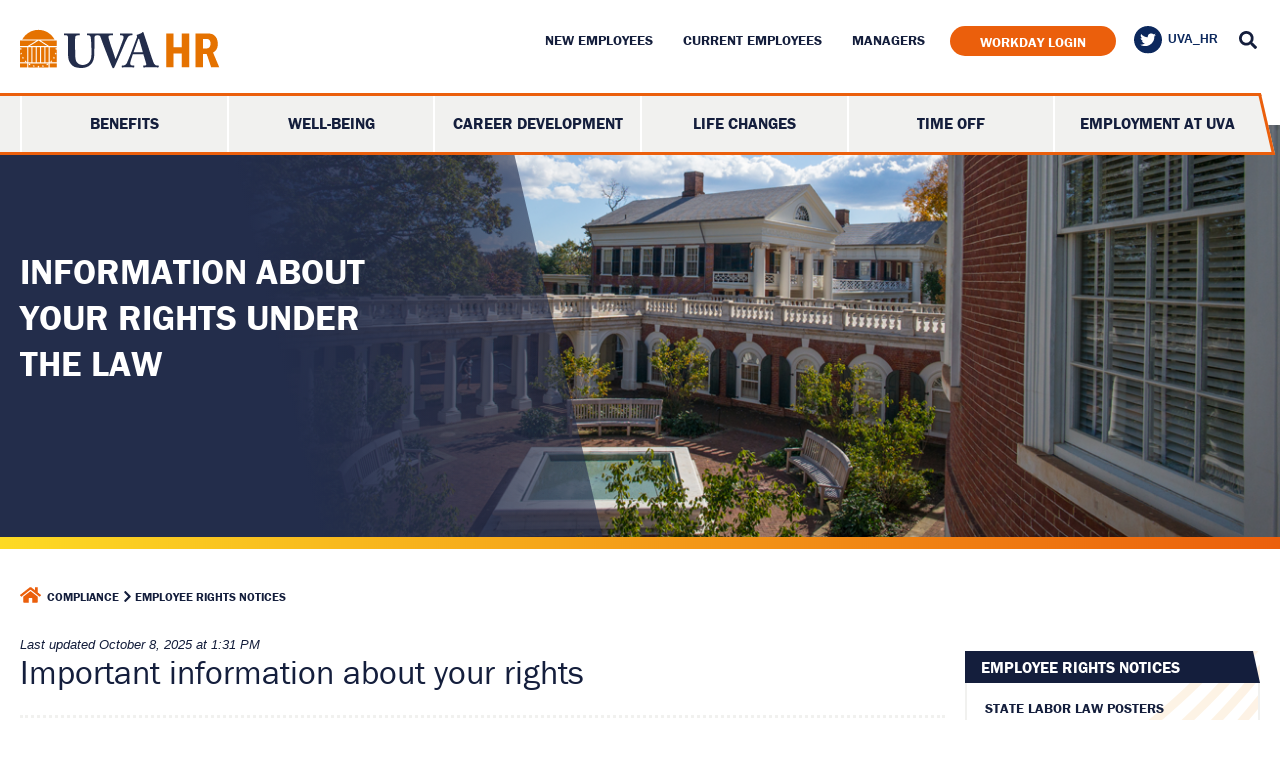

--- FILE ---
content_type: text/html; charset=UTF-8
request_url: https://hr.virginia.edu/compliance/employee-rights-notices
body_size: 41857
content:
<!DOCTYPE html>
<html lang="en" dir="ltr" class="md-no-js">
	<head>
		<meta charset="utf-8" /><script type="text/javascript">(window.NREUM||(NREUM={})).init={ajax:{deny_list:["bam.nr-data.net"]},feature_flags:["soft_nav"]};(window.NREUM||(NREUM={})).loader_config={licenseKey:"5d21b3b4b7",applicationID:"582442115",browserID:"582442258"};;/*! For license information please see nr-loader-rum-1.308.0.min.js.LICENSE.txt */
(()=>{var e,t,r={163:(e,t,r)=>{"use strict";r.d(t,{j:()=>E});var n=r(384),i=r(1741);var a=r(2555);r(860).K7.genericEvents;const s="experimental.resources",o="register",c=e=>{if(!e||"string"!=typeof e)return!1;try{document.createDocumentFragment().querySelector(e)}catch{return!1}return!0};var d=r(2614),u=r(944),l=r(8122);const f="[data-nr-mask]",g=e=>(0,l.a)(e,(()=>{const e={feature_flags:[],experimental:{allow_registered_children:!1,resources:!1},mask_selector:"*",block_selector:"[data-nr-block]",mask_input_options:{color:!1,date:!1,"datetime-local":!1,email:!1,month:!1,number:!1,range:!1,search:!1,tel:!1,text:!1,time:!1,url:!1,week:!1,textarea:!1,select:!1,password:!0}};return{ajax:{deny_list:void 0,block_internal:!0,enabled:!0,autoStart:!0},api:{get allow_registered_children(){return e.feature_flags.includes(o)||e.experimental.allow_registered_children},set allow_registered_children(t){e.experimental.allow_registered_children=t},duplicate_registered_data:!1},browser_consent_mode:{enabled:!1},distributed_tracing:{enabled:void 0,exclude_newrelic_header:void 0,cors_use_newrelic_header:void 0,cors_use_tracecontext_headers:void 0,allowed_origins:void 0},get feature_flags(){return e.feature_flags},set feature_flags(t){e.feature_flags=t},generic_events:{enabled:!0,autoStart:!0},harvest:{interval:30},jserrors:{enabled:!0,autoStart:!0},logging:{enabled:!0,autoStart:!0},metrics:{enabled:!0,autoStart:!0},obfuscate:void 0,page_action:{enabled:!0},page_view_event:{enabled:!0,autoStart:!0},page_view_timing:{enabled:!0,autoStart:!0},performance:{capture_marks:!1,capture_measures:!1,capture_detail:!0,resources:{get enabled(){return e.feature_flags.includes(s)||e.experimental.resources},set enabled(t){e.experimental.resources=t},asset_types:[],first_party_domains:[],ignore_newrelic:!0}},privacy:{cookies_enabled:!0},proxy:{assets:void 0,beacon:void 0},session:{expiresMs:d.wk,inactiveMs:d.BB},session_replay:{autoStart:!0,enabled:!1,preload:!1,sampling_rate:10,error_sampling_rate:100,collect_fonts:!1,inline_images:!1,fix_stylesheets:!0,mask_all_inputs:!0,get mask_text_selector(){return e.mask_selector},set mask_text_selector(t){c(t)?e.mask_selector="".concat(t,",").concat(f):""===t||null===t?e.mask_selector=f:(0,u.R)(5,t)},get block_class(){return"nr-block"},get ignore_class(){return"nr-ignore"},get mask_text_class(){return"nr-mask"},get block_selector(){return e.block_selector},set block_selector(t){c(t)?e.block_selector+=",".concat(t):""!==t&&(0,u.R)(6,t)},get mask_input_options(){return e.mask_input_options},set mask_input_options(t){t&&"object"==typeof t?e.mask_input_options={...t,password:!0}:(0,u.R)(7,t)}},session_trace:{enabled:!0,autoStart:!0},soft_navigations:{enabled:!0,autoStart:!0},spa:{enabled:!0,autoStart:!0},ssl:void 0,user_actions:{enabled:!0,elementAttributes:["id","className","tagName","type"]}}})());var p=r(6154),m=r(9324);let h=0;const v={buildEnv:m.F3,distMethod:m.Xs,version:m.xv,originTime:p.WN},b={consented:!1},y={appMetadata:{},get consented(){return this.session?.state?.consent||b.consented},set consented(e){b.consented=e},customTransaction:void 0,denyList:void 0,disabled:!1,harvester:void 0,isolatedBacklog:!1,isRecording:!1,loaderType:void 0,maxBytes:3e4,obfuscator:void 0,onerror:void 0,ptid:void 0,releaseIds:{},session:void 0,timeKeeper:void 0,registeredEntities:[],jsAttributesMetadata:{bytes:0},get harvestCount(){return++h}},_=e=>{const t=(0,l.a)(e,y),r=Object.keys(v).reduce((e,t)=>(e[t]={value:v[t],writable:!1,configurable:!0,enumerable:!0},e),{});return Object.defineProperties(t,r)};var w=r(5701);const x=e=>{const t=e.startsWith("http");e+="/",r.p=t?e:"https://"+e};var R=r(7836),k=r(3241);const A={accountID:void 0,trustKey:void 0,agentID:void 0,licenseKey:void 0,applicationID:void 0,xpid:void 0},S=e=>(0,l.a)(e,A),T=new Set;function E(e,t={},r,s){let{init:o,info:c,loader_config:d,runtime:u={},exposed:l=!0}=t;if(!c){const e=(0,n.pV)();o=e.init,c=e.info,d=e.loader_config}e.init=g(o||{}),e.loader_config=S(d||{}),c.jsAttributes??={},p.bv&&(c.jsAttributes.isWorker=!0),e.info=(0,a.D)(c);const f=e.init,m=[c.beacon,c.errorBeacon];T.has(e.agentIdentifier)||(f.proxy.assets&&(x(f.proxy.assets),m.push(f.proxy.assets)),f.proxy.beacon&&m.push(f.proxy.beacon),e.beacons=[...m],function(e){const t=(0,n.pV)();Object.getOwnPropertyNames(i.W.prototype).forEach(r=>{const n=i.W.prototype[r];if("function"!=typeof n||"constructor"===n)return;let a=t[r];e[r]&&!1!==e.exposed&&"micro-agent"!==e.runtime?.loaderType&&(t[r]=(...t)=>{const n=e[r](...t);return a?a(...t):n})})}(e),(0,n.US)("activatedFeatures",w.B)),u.denyList=[...f.ajax.deny_list||[],...f.ajax.block_internal?m:[]],u.ptid=e.agentIdentifier,u.loaderType=r,e.runtime=_(u),T.has(e.agentIdentifier)||(e.ee=R.ee.get(e.agentIdentifier),e.exposed=l,(0,k.W)({agentIdentifier:e.agentIdentifier,drained:!!w.B?.[e.agentIdentifier],type:"lifecycle",name:"initialize",feature:void 0,data:e.config})),T.add(e.agentIdentifier)}},384:(e,t,r)=>{"use strict";r.d(t,{NT:()=>s,US:()=>u,Zm:()=>o,bQ:()=>d,dV:()=>c,pV:()=>l});var n=r(6154),i=r(1863),a=r(1910);const s={beacon:"bam.nr-data.net",errorBeacon:"bam.nr-data.net"};function o(){return n.gm.NREUM||(n.gm.NREUM={}),void 0===n.gm.newrelic&&(n.gm.newrelic=n.gm.NREUM),n.gm.NREUM}function c(){let e=o();return e.o||(e.o={ST:n.gm.setTimeout,SI:n.gm.setImmediate||n.gm.setInterval,CT:n.gm.clearTimeout,XHR:n.gm.XMLHttpRequest,REQ:n.gm.Request,EV:n.gm.Event,PR:n.gm.Promise,MO:n.gm.MutationObserver,FETCH:n.gm.fetch,WS:n.gm.WebSocket},(0,a.i)(...Object.values(e.o))),e}function d(e,t){let r=o();r.initializedAgents??={},t.initializedAt={ms:(0,i.t)(),date:new Date},r.initializedAgents[e]=t}function u(e,t){o()[e]=t}function l(){return function(){let e=o();const t=e.info||{};e.info={beacon:s.beacon,errorBeacon:s.errorBeacon,...t}}(),function(){let e=o();const t=e.init||{};e.init={...t}}(),c(),function(){let e=o();const t=e.loader_config||{};e.loader_config={...t}}(),o()}},782:(e,t,r)=>{"use strict";r.d(t,{T:()=>n});const n=r(860).K7.pageViewTiming},860:(e,t,r)=>{"use strict";r.d(t,{$J:()=>u,K7:()=>c,P3:()=>d,XX:()=>i,Yy:()=>o,df:()=>a,qY:()=>n,v4:()=>s});const n="events",i="jserrors",a="browser/blobs",s="rum",o="browser/logs",c={ajax:"ajax",genericEvents:"generic_events",jserrors:i,logging:"logging",metrics:"metrics",pageAction:"page_action",pageViewEvent:"page_view_event",pageViewTiming:"page_view_timing",sessionReplay:"session_replay",sessionTrace:"session_trace",softNav:"soft_navigations",spa:"spa"},d={[c.pageViewEvent]:1,[c.pageViewTiming]:2,[c.metrics]:3,[c.jserrors]:4,[c.spa]:5,[c.ajax]:6,[c.sessionTrace]:7,[c.softNav]:8,[c.sessionReplay]:9,[c.logging]:10,[c.genericEvents]:11},u={[c.pageViewEvent]:s,[c.pageViewTiming]:n,[c.ajax]:n,[c.spa]:n,[c.softNav]:n,[c.metrics]:i,[c.jserrors]:i,[c.sessionTrace]:a,[c.sessionReplay]:a,[c.logging]:o,[c.genericEvents]:"ins"}},944:(e,t,r)=>{"use strict";r.d(t,{R:()=>i});var n=r(3241);function i(e,t){"function"==typeof console.debug&&(console.debug("New Relic Warning: https://github.com/newrelic/newrelic-browser-agent/blob/main/docs/warning-codes.md#".concat(e),t),(0,n.W)({agentIdentifier:null,drained:null,type:"data",name:"warn",feature:"warn",data:{code:e,secondary:t}}))}},1687:(e,t,r)=>{"use strict";r.d(t,{Ak:()=>d,Ze:()=>f,x3:()=>u});var n=r(3241),i=r(7836),a=r(3606),s=r(860),o=r(2646);const c={};function d(e,t){const r={staged:!1,priority:s.P3[t]||0};l(e),c[e].get(t)||c[e].set(t,r)}function u(e,t){e&&c[e]&&(c[e].get(t)&&c[e].delete(t),p(e,t,!1),c[e].size&&g(e))}function l(e){if(!e)throw new Error("agentIdentifier required");c[e]||(c[e]=new Map)}function f(e="",t="feature",r=!1){if(l(e),!e||!c[e].get(t)||r)return p(e,t);c[e].get(t).staged=!0,g(e)}function g(e){const t=Array.from(c[e]);t.every(([e,t])=>t.staged)&&(t.sort((e,t)=>e[1].priority-t[1].priority),t.forEach(([t])=>{c[e].delete(t),p(e,t)}))}function p(e,t,r=!0){const s=e?i.ee.get(e):i.ee,c=a.i.handlers;if(!s.aborted&&s.backlog&&c){if((0,n.W)({agentIdentifier:e,type:"lifecycle",name:"drain",feature:t}),r){const e=s.backlog[t],r=c[t];if(r){for(let t=0;e&&t<e.length;++t)m(e[t],r);Object.entries(r).forEach(([e,t])=>{Object.values(t||{}).forEach(t=>{t[0]?.on&&t[0]?.context()instanceof o.y&&t[0].on(e,t[1])})})}}s.isolatedBacklog||delete c[t],s.backlog[t]=null,s.emit("drain-"+t,[])}}function m(e,t){var r=e[1];Object.values(t[r]||{}).forEach(t=>{var r=e[0];if(t[0]===r){var n=t[1],i=e[3],a=e[2];n.apply(i,a)}})}},1738:(e,t,r)=>{"use strict";r.d(t,{U:()=>g,Y:()=>f});var n=r(3241),i=r(9908),a=r(1863),s=r(944),o=r(5701),c=r(3969),d=r(8362),u=r(860),l=r(4261);function f(e,t,r,a){const f=a||r;!f||f[e]&&f[e]!==d.d.prototype[e]||(f[e]=function(){(0,i.p)(c.xV,["API/"+e+"/called"],void 0,u.K7.metrics,r.ee),(0,n.W)({agentIdentifier:r.agentIdentifier,drained:!!o.B?.[r.agentIdentifier],type:"data",name:"api",feature:l.Pl+e,data:{}});try{return t.apply(this,arguments)}catch(e){(0,s.R)(23,e)}})}function g(e,t,r,n,s){const o=e.info;null===r?delete o.jsAttributes[t]:o.jsAttributes[t]=r,(s||null===r)&&(0,i.p)(l.Pl+n,[(0,a.t)(),t,r],void 0,"session",e.ee)}},1741:(e,t,r)=>{"use strict";r.d(t,{W:()=>a});var n=r(944),i=r(4261);class a{#e(e,...t){if(this[e]!==a.prototype[e])return this[e](...t);(0,n.R)(35,e)}addPageAction(e,t){return this.#e(i.hG,e,t)}register(e){return this.#e(i.eY,e)}recordCustomEvent(e,t){return this.#e(i.fF,e,t)}setPageViewName(e,t){return this.#e(i.Fw,e,t)}setCustomAttribute(e,t,r){return this.#e(i.cD,e,t,r)}noticeError(e,t){return this.#e(i.o5,e,t)}setUserId(e,t=!1){return this.#e(i.Dl,e,t)}setApplicationVersion(e){return this.#e(i.nb,e)}setErrorHandler(e){return this.#e(i.bt,e)}addRelease(e,t){return this.#e(i.k6,e,t)}log(e,t){return this.#e(i.$9,e,t)}start(){return this.#e(i.d3)}finished(e){return this.#e(i.BL,e)}recordReplay(){return this.#e(i.CH)}pauseReplay(){return this.#e(i.Tb)}addToTrace(e){return this.#e(i.U2,e)}setCurrentRouteName(e){return this.#e(i.PA,e)}interaction(e){return this.#e(i.dT,e)}wrapLogger(e,t,r){return this.#e(i.Wb,e,t,r)}measure(e,t){return this.#e(i.V1,e,t)}consent(e){return this.#e(i.Pv,e)}}},1863:(e,t,r)=>{"use strict";function n(){return Math.floor(performance.now())}r.d(t,{t:()=>n})},1910:(e,t,r)=>{"use strict";r.d(t,{i:()=>a});var n=r(944);const i=new Map;function a(...e){return e.every(e=>{if(i.has(e))return i.get(e);const t="function"==typeof e?e.toString():"",r=t.includes("[native code]"),a=t.includes("nrWrapper");return r||a||(0,n.R)(64,e?.name||t),i.set(e,r),r})}},2555:(e,t,r)=>{"use strict";r.d(t,{D:()=>o,f:()=>s});var n=r(384),i=r(8122);const a={beacon:n.NT.beacon,errorBeacon:n.NT.errorBeacon,licenseKey:void 0,applicationID:void 0,sa:void 0,queueTime:void 0,applicationTime:void 0,ttGuid:void 0,user:void 0,account:void 0,product:void 0,extra:void 0,jsAttributes:{},userAttributes:void 0,atts:void 0,transactionName:void 0,tNamePlain:void 0};function s(e){try{return!!e.licenseKey&&!!e.errorBeacon&&!!e.applicationID}catch(e){return!1}}const o=e=>(0,i.a)(e,a)},2614:(e,t,r)=>{"use strict";r.d(t,{BB:()=>s,H3:()=>n,g:()=>d,iL:()=>c,tS:()=>o,uh:()=>i,wk:()=>a});const n="NRBA",i="SESSION",a=144e5,s=18e5,o={STARTED:"session-started",PAUSE:"session-pause",RESET:"session-reset",RESUME:"session-resume",UPDATE:"session-update"},c={SAME_TAB:"same-tab",CROSS_TAB:"cross-tab"},d={OFF:0,FULL:1,ERROR:2}},2646:(e,t,r)=>{"use strict";r.d(t,{y:()=>n});class n{constructor(e){this.contextId=e}}},2843:(e,t,r)=>{"use strict";r.d(t,{G:()=>a,u:()=>i});var n=r(3878);function i(e,t=!1,r,i){(0,n.DD)("visibilitychange",function(){if(t)return void("hidden"===document.visibilityState&&e());e(document.visibilityState)},r,i)}function a(e,t,r){(0,n.sp)("pagehide",e,t,r)}},3241:(e,t,r)=>{"use strict";r.d(t,{W:()=>a});var n=r(6154);const i="newrelic";function a(e={}){try{n.gm.dispatchEvent(new CustomEvent(i,{detail:e}))}catch(e){}}},3606:(e,t,r)=>{"use strict";r.d(t,{i:()=>a});var n=r(9908);a.on=s;var i=a.handlers={};function a(e,t,r,a){s(a||n.d,i,e,t,r)}function s(e,t,r,i,a){a||(a="feature"),e||(e=n.d);var s=t[a]=t[a]||{};(s[r]=s[r]||[]).push([e,i])}},3878:(e,t,r)=>{"use strict";function n(e,t){return{capture:e,passive:!1,signal:t}}function i(e,t,r=!1,i){window.addEventListener(e,t,n(r,i))}function a(e,t,r=!1,i){document.addEventListener(e,t,n(r,i))}r.d(t,{DD:()=>a,jT:()=>n,sp:()=>i})},3969:(e,t,r)=>{"use strict";r.d(t,{TZ:()=>n,XG:()=>o,rs:()=>i,xV:()=>s,z_:()=>a});const n=r(860).K7.metrics,i="sm",a="cm",s="storeSupportabilityMetrics",o="storeEventMetrics"},4234:(e,t,r)=>{"use strict";r.d(t,{W:()=>a});var n=r(7836),i=r(1687);class a{constructor(e,t){this.agentIdentifier=e,this.ee=n.ee.get(e),this.featureName=t,this.blocked=!1}deregisterDrain(){(0,i.x3)(this.agentIdentifier,this.featureName)}}},4261:(e,t,r)=>{"use strict";r.d(t,{$9:()=>d,BL:()=>o,CH:()=>g,Dl:()=>_,Fw:()=>y,PA:()=>h,Pl:()=>n,Pv:()=>k,Tb:()=>l,U2:()=>a,V1:()=>R,Wb:()=>x,bt:()=>b,cD:()=>v,d3:()=>w,dT:()=>c,eY:()=>p,fF:()=>f,hG:()=>i,k6:()=>s,nb:()=>m,o5:()=>u});const n="api-",i="addPageAction",a="addToTrace",s="addRelease",o="finished",c="interaction",d="log",u="noticeError",l="pauseReplay",f="recordCustomEvent",g="recordReplay",p="register",m="setApplicationVersion",h="setCurrentRouteName",v="setCustomAttribute",b="setErrorHandler",y="setPageViewName",_="setUserId",w="start",x="wrapLogger",R="measure",k="consent"},5289:(e,t,r)=>{"use strict";r.d(t,{GG:()=>s,Qr:()=>c,sB:()=>o});var n=r(3878),i=r(6389);function a(){return"undefined"==typeof document||"complete"===document.readyState}function s(e,t){if(a())return e();const r=(0,i.J)(e),s=setInterval(()=>{a()&&(clearInterval(s),r())},500);(0,n.sp)("load",r,t)}function o(e){if(a())return e();(0,n.DD)("DOMContentLoaded",e)}function c(e){if(a())return e();(0,n.sp)("popstate",e)}},5607:(e,t,r)=>{"use strict";r.d(t,{W:()=>n});const n=(0,r(9566).bz)()},5701:(e,t,r)=>{"use strict";r.d(t,{B:()=>a,t:()=>s});var n=r(3241);const i=new Set,a={};function s(e,t){const r=t.agentIdentifier;a[r]??={},e&&"object"==typeof e&&(i.has(r)||(t.ee.emit("rumresp",[e]),a[r]=e,i.add(r),(0,n.W)({agentIdentifier:r,loaded:!0,drained:!0,type:"lifecycle",name:"load",feature:void 0,data:e})))}},6154:(e,t,r)=>{"use strict";r.d(t,{OF:()=>c,RI:()=>i,WN:()=>u,bv:()=>a,eN:()=>l,gm:()=>s,mw:()=>o,sb:()=>d});var n=r(1863);const i="undefined"!=typeof window&&!!window.document,a="undefined"!=typeof WorkerGlobalScope&&("undefined"!=typeof self&&self instanceof WorkerGlobalScope&&self.navigator instanceof WorkerNavigator||"undefined"!=typeof globalThis&&globalThis instanceof WorkerGlobalScope&&globalThis.navigator instanceof WorkerNavigator),s=i?window:"undefined"!=typeof WorkerGlobalScope&&("undefined"!=typeof self&&self instanceof WorkerGlobalScope&&self||"undefined"!=typeof globalThis&&globalThis instanceof WorkerGlobalScope&&globalThis),o=Boolean("hidden"===s?.document?.visibilityState),c=/iPad|iPhone|iPod/.test(s.navigator?.userAgent),d=c&&"undefined"==typeof SharedWorker,u=((()=>{const e=s.navigator?.userAgent?.match(/Firefox[/\s](\d+\.\d+)/);Array.isArray(e)&&e.length>=2&&e[1]})(),Date.now()-(0,n.t)()),l=()=>"undefined"!=typeof PerformanceNavigationTiming&&s?.performance?.getEntriesByType("navigation")?.[0]?.responseStart},6389:(e,t,r)=>{"use strict";function n(e,t=500,r={}){const n=r?.leading||!1;let i;return(...r)=>{n&&void 0===i&&(e.apply(this,r),i=setTimeout(()=>{i=clearTimeout(i)},t)),n||(clearTimeout(i),i=setTimeout(()=>{e.apply(this,r)},t))}}function i(e){let t=!1;return(...r)=>{t||(t=!0,e.apply(this,r))}}r.d(t,{J:()=>i,s:()=>n})},6630:(e,t,r)=>{"use strict";r.d(t,{T:()=>n});const n=r(860).K7.pageViewEvent},7699:(e,t,r)=>{"use strict";r.d(t,{It:()=>a,KC:()=>o,No:()=>i,qh:()=>s});var n=r(860);const i=16e3,a=1e6,s="SESSION_ERROR",o={[n.K7.logging]:!0,[n.K7.genericEvents]:!1,[n.K7.jserrors]:!1,[n.K7.ajax]:!1}},7836:(e,t,r)=>{"use strict";r.d(t,{P:()=>o,ee:()=>c});var n=r(384),i=r(8990),a=r(2646),s=r(5607);const o="nr@context:".concat(s.W),c=function e(t,r){var n={},s={},u={},l=!1;try{l=16===r.length&&d.initializedAgents?.[r]?.runtime.isolatedBacklog}catch(e){}var f={on:p,addEventListener:p,removeEventListener:function(e,t){var r=n[e];if(!r)return;for(var i=0;i<r.length;i++)r[i]===t&&r.splice(i,1)},emit:function(e,r,n,i,a){!1!==a&&(a=!0);if(c.aborted&&!i)return;t&&a&&t.emit(e,r,n);var o=g(n);m(e).forEach(e=>{e.apply(o,r)});var d=v()[s[e]];d&&d.push([f,e,r,o]);return o},get:h,listeners:m,context:g,buffer:function(e,t){const r=v();if(t=t||"feature",f.aborted)return;Object.entries(e||{}).forEach(([e,n])=>{s[n]=t,t in r||(r[t]=[])})},abort:function(){f._aborted=!0,Object.keys(f.backlog).forEach(e=>{delete f.backlog[e]})},isBuffering:function(e){return!!v()[s[e]]},debugId:r,backlog:l?{}:t&&"object"==typeof t.backlog?t.backlog:{},isolatedBacklog:l};return Object.defineProperty(f,"aborted",{get:()=>{let e=f._aborted||!1;return e||(t&&(e=t.aborted),e)}}),f;function g(e){return e&&e instanceof a.y?e:e?(0,i.I)(e,o,()=>new a.y(o)):new a.y(o)}function p(e,t){n[e]=m(e).concat(t)}function m(e){return n[e]||[]}function h(t){return u[t]=u[t]||e(f,t)}function v(){return f.backlog}}(void 0,"globalEE"),d=(0,n.Zm)();d.ee||(d.ee=c)},8122:(e,t,r)=>{"use strict";r.d(t,{a:()=>i});var n=r(944);function i(e,t){try{if(!e||"object"!=typeof e)return(0,n.R)(3);if(!t||"object"!=typeof t)return(0,n.R)(4);const r=Object.create(Object.getPrototypeOf(t),Object.getOwnPropertyDescriptors(t)),a=0===Object.keys(r).length?e:r;for(let s in a)if(void 0!==e[s])try{if(null===e[s]){r[s]=null;continue}Array.isArray(e[s])&&Array.isArray(t[s])?r[s]=Array.from(new Set([...e[s],...t[s]])):"object"==typeof e[s]&&"object"==typeof t[s]?r[s]=i(e[s],t[s]):r[s]=e[s]}catch(e){r[s]||(0,n.R)(1,e)}return r}catch(e){(0,n.R)(2,e)}}},8362:(e,t,r)=>{"use strict";r.d(t,{d:()=>a});var n=r(9566),i=r(1741);class a extends i.W{agentIdentifier=(0,n.LA)(16)}},8374:(e,t,r)=>{r.nc=(()=>{try{return document?.currentScript?.nonce}catch(e){}return""})()},8990:(e,t,r)=>{"use strict";r.d(t,{I:()=>i});var n=Object.prototype.hasOwnProperty;function i(e,t,r){if(n.call(e,t))return e[t];var i=r();if(Object.defineProperty&&Object.keys)try{return Object.defineProperty(e,t,{value:i,writable:!0,enumerable:!1}),i}catch(e){}return e[t]=i,i}},9324:(e,t,r)=>{"use strict";r.d(t,{F3:()=>i,Xs:()=>a,xv:()=>n});const n="1.308.0",i="PROD",a="CDN"},9566:(e,t,r)=>{"use strict";r.d(t,{LA:()=>o,bz:()=>s});var n=r(6154);const i="xxxxxxxx-xxxx-4xxx-yxxx-xxxxxxxxxxxx";function a(e,t){return e?15&e[t]:16*Math.random()|0}function s(){const e=n.gm?.crypto||n.gm?.msCrypto;let t,r=0;return e&&e.getRandomValues&&(t=e.getRandomValues(new Uint8Array(30))),i.split("").map(e=>"x"===e?a(t,r++).toString(16):"y"===e?(3&a()|8).toString(16):e).join("")}function o(e){const t=n.gm?.crypto||n.gm?.msCrypto;let r,i=0;t&&t.getRandomValues&&(r=t.getRandomValues(new Uint8Array(e)));const s=[];for(var o=0;o<e;o++)s.push(a(r,i++).toString(16));return s.join("")}},9908:(e,t,r)=>{"use strict";r.d(t,{d:()=>n,p:()=>i});var n=r(7836).ee.get("handle");function i(e,t,r,i,a){a?(a.buffer([e],i),a.emit(e,t,r)):(n.buffer([e],i),n.emit(e,t,r))}}},n={};function i(e){var t=n[e];if(void 0!==t)return t.exports;var a=n[e]={exports:{}};return r[e](a,a.exports,i),a.exports}i.m=r,i.d=(e,t)=>{for(var r in t)i.o(t,r)&&!i.o(e,r)&&Object.defineProperty(e,r,{enumerable:!0,get:t[r]})},i.f={},i.e=e=>Promise.all(Object.keys(i.f).reduce((t,r)=>(i.f[r](e,t),t),[])),i.u=e=>"nr-rum-1.308.0.min.js",i.o=(e,t)=>Object.prototype.hasOwnProperty.call(e,t),e={},t="NRBA-1.308.0.PROD:",i.l=(r,n,a,s)=>{if(e[r])e[r].push(n);else{var o,c;if(void 0!==a)for(var d=document.getElementsByTagName("script"),u=0;u<d.length;u++){var l=d[u];if(l.getAttribute("src")==r||l.getAttribute("data-webpack")==t+a){o=l;break}}if(!o){c=!0;var f={296:"sha512-+MIMDsOcckGXa1EdWHqFNv7P+JUkd5kQwCBr3KE6uCvnsBNUrdSt4a/3/L4j4TxtnaMNjHpza2/erNQbpacJQA=="};(o=document.createElement("script")).charset="utf-8",i.nc&&o.setAttribute("nonce",i.nc),o.setAttribute("data-webpack",t+a),o.src=r,0!==o.src.indexOf(window.location.origin+"/")&&(o.crossOrigin="anonymous"),f[s]&&(o.integrity=f[s])}e[r]=[n];var g=(t,n)=>{o.onerror=o.onload=null,clearTimeout(p);var i=e[r];if(delete e[r],o.parentNode&&o.parentNode.removeChild(o),i&&i.forEach(e=>e(n)),t)return t(n)},p=setTimeout(g.bind(null,void 0,{type:"timeout",target:o}),12e4);o.onerror=g.bind(null,o.onerror),o.onload=g.bind(null,o.onload),c&&document.head.appendChild(o)}},i.r=e=>{"undefined"!=typeof Symbol&&Symbol.toStringTag&&Object.defineProperty(e,Symbol.toStringTag,{value:"Module"}),Object.defineProperty(e,"__esModule",{value:!0})},i.p="https://js-agent.newrelic.com/",(()=>{var e={374:0,840:0};i.f.j=(t,r)=>{var n=i.o(e,t)?e[t]:void 0;if(0!==n)if(n)r.push(n[2]);else{var a=new Promise((r,i)=>n=e[t]=[r,i]);r.push(n[2]=a);var s=i.p+i.u(t),o=new Error;i.l(s,r=>{if(i.o(e,t)&&(0!==(n=e[t])&&(e[t]=void 0),n)){var a=r&&("load"===r.type?"missing":r.type),s=r&&r.target&&r.target.src;o.message="Loading chunk "+t+" failed: ("+a+": "+s+")",o.name="ChunkLoadError",o.type=a,o.request=s,n[1](o)}},"chunk-"+t,t)}};var t=(t,r)=>{var n,a,[s,o,c]=r,d=0;if(s.some(t=>0!==e[t])){for(n in o)i.o(o,n)&&(i.m[n]=o[n]);if(c)c(i)}for(t&&t(r);d<s.length;d++)a=s[d],i.o(e,a)&&e[a]&&e[a][0](),e[a]=0},r=self["webpackChunk:NRBA-1.308.0.PROD"]=self["webpackChunk:NRBA-1.308.0.PROD"]||[];r.forEach(t.bind(null,0)),r.push=t.bind(null,r.push.bind(r))})(),(()=>{"use strict";i(8374);var e=i(8362),t=i(860);const r=Object.values(t.K7);var n=i(163);var a=i(9908),s=i(1863),o=i(4261),c=i(1738);var d=i(1687),u=i(4234),l=i(5289),f=i(6154),g=i(944),p=i(384);const m=e=>f.RI&&!0===e?.privacy.cookies_enabled;function h(e){return!!(0,p.dV)().o.MO&&m(e)&&!0===e?.session_trace.enabled}var v=i(6389),b=i(7699);class y extends u.W{constructor(e,t){super(e.agentIdentifier,t),this.agentRef=e,this.abortHandler=void 0,this.featAggregate=void 0,this.loadedSuccessfully=void 0,this.onAggregateImported=new Promise(e=>{this.loadedSuccessfully=e}),this.deferred=Promise.resolve(),!1===e.init[this.featureName].autoStart?this.deferred=new Promise((t,r)=>{this.ee.on("manual-start-all",(0,v.J)(()=>{(0,d.Ak)(e.agentIdentifier,this.featureName),t()}))}):(0,d.Ak)(e.agentIdentifier,t)}importAggregator(e,t,r={}){if(this.featAggregate)return;const n=async()=>{let n;await this.deferred;try{if(m(e.init)){const{setupAgentSession:t}=await i.e(296).then(i.bind(i,3305));n=t(e)}}catch(e){(0,g.R)(20,e),this.ee.emit("internal-error",[e]),(0,a.p)(b.qh,[e],void 0,this.featureName,this.ee)}try{if(!this.#t(this.featureName,n,e.init))return(0,d.Ze)(this.agentIdentifier,this.featureName),void this.loadedSuccessfully(!1);const{Aggregate:i}=await t();this.featAggregate=new i(e,r),e.runtime.harvester.initializedAggregates.push(this.featAggregate),this.loadedSuccessfully(!0)}catch(e){(0,g.R)(34,e),this.abortHandler?.(),(0,d.Ze)(this.agentIdentifier,this.featureName,!0),this.loadedSuccessfully(!1),this.ee&&this.ee.abort()}};f.RI?(0,l.GG)(()=>n(),!0):n()}#t(e,r,n){if(this.blocked)return!1;switch(e){case t.K7.sessionReplay:return h(n)&&!!r;case t.K7.sessionTrace:return!!r;default:return!0}}}var _=i(6630),w=i(2614),x=i(3241);class R extends y{static featureName=_.T;constructor(e){var t;super(e,_.T),this.setupInspectionEvents(e.agentIdentifier),t=e,(0,c.Y)(o.Fw,function(e,r){"string"==typeof e&&("/"!==e.charAt(0)&&(e="/"+e),t.runtime.customTransaction=(r||"http://custom.transaction")+e,(0,a.p)(o.Pl+o.Fw,[(0,s.t)()],void 0,void 0,t.ee))},t),this.importAggregator(e,()=>i.e(296).then(i.bind(i,3943)))}setupInspectionEvents(e){const t=(t,r)=>{t&&(0,x.W)({agentIdentifier:e,timeStamp:t.timeStamp,loaded:"complete"===t.target.readyState,type:"window",name:r,data:t.target.location+""})};(0,l.sB)(e=>{t(e,"DOMContentLoaded")}),(0,l.GG)(e=>{t(e,"load")}),(0,l.Qr)(e=>{t(e,"navigate")}),this.ee.on(w.tS.UPDATE,(t,r)=>{(0,x.W)({agentIdentifier:e,type:"lifecycle",name:"session",data:r})})}}class k extends e.d{constructor(e){var t;(super(),f.gm)?(this.features={},(0,p.bQ)(this.agentIdentifier,this),this.desiredFeatures=new Set(e.features||[]),this.desiredFeatures.add(R),(0,n.j)(this,e,e.loaderType||"agent"),t=this,(0,c.Y)(o.cD,function(e,r,n=!1){if("string"==typeof e){if(["string","number","boolean"].includes(typeof r)||null===r)return(0,c.U)(t,e,r,o.cD,n);(0,g.R)(40,typeof r)}else(0,g.R)(39,typeof e)},t),function(e){(0,c.Y)(o.Dl,function(t,r=!1){if("string"!=typeof t&&null!==t)return void(0,g.R)(41,typeof t);const n=e.info.jsAttributes["enduser.id"];r&&null!=n&&n!==t?(0,a.p)(o.Pl+"setUserIdAndResetSession",[t],void 0,"session",e.ee):(0,c.U)(e,"enduser.id",t,o.Dl,!0)},e)}(this),function(e){(0,c.Y)(o.nb,function(t){if("string"==typeof t||null===t)return(0,c.U)(e,"application.version",t,o.nb,!1);(0,g.R)(42,typeof t)},e)}(this),function(e){(0,c.Y)(o.d3,function(){e.ee.emit("manual-start-all")},e)}(this),function(e){(0,c.Y)(o.Pv,function(t=!0){if("boolean"==typeof t){if((0,a.p)(o.Pl+o.Pv,[t],void 0,"session",e.ee),e.runtime.consented=t,t){const t=e.features.page_view_event;t.onAggregateImported.then(e=>{const r=t.featAggregate;e&&!r.sentRum&&r.sendRum()})}}else(0,g.R)(65,typeof t)},e)}(this),this.run()):(0,g.R)(21)}get config(){return{info:this.info,init:this.init,loader_config:this.loader_config,runtime:this.runtime}}get api(){return this}run(){try{const e=function(e){const t={};return r.forEach(r=>{t[r]=!!e[r]?.enabled}),t}(this.init),n=[...this.desiredFeatures];n.sort((e,r)=>t.P3[e.featureName]-t.P3[r.featureName]),n.forEach(r=>{if(!e[r.featureName]&&r.featureName!==t.K7.pageViewEvent)return;if(r.featureName===t.K7.spa)return void(0,g.R)(67);const n=function(e){switch(e){case t.K7.ajax:return[t.K7.jserrors];case t.K7.sessionTrace:return[t.K7.ajax,t.K7.pageViewEvent];case t.K7.sessionReplay:return[t.K7.sessionTrace];case t.K7.pageViewTiming:return[t.K7.pageViewEvent];default:return[]}}(r.featureName).filter(e=>!(e in this.features));n.length>0&&(0,g.R)(36,{targetFeature:r.featureName,missingDependencies:n}),this.features[r.featureName]=new r(this)})}catch(e){(0,g.R)(22,e);for(const e in this.features)this.features[e].abortHandler?.();const t=(0,p.Zm)();delete t.initializedAgents[this.agentIdentifier]?.features,delete this.sharedAggregator;return t.ee.get(this.agentIdentifier).abort(),!1}}}var A=i(2843),S=i(782);class T extends y{static featureName=S.T;constructor(e){super(e,S.T),f.RI&&((0,A.u)(()=>(0,a.p)("docHidden",[(0,s.t)()],void 0,S.T,this.ee),!0),(0,A.G)(()=>(0,a.p)("winPagehide",[(0,s.t)()],void 0,S.T,this.ee)),this.importAggregator(e,()=>i.e(296).then(i.bind(i,2117))))}}var E=i(3969);class I extends y{static featureName=E.TZ;constructor(e){super(e,E.TZ),f.RI&&document.addEventListener("securitypolicyviolation",e=>{(0,a.p)(E.xV,["Generic/CSPViolation/Detected"],void 0,this.featureName,this.ee)}),this.importAggregator(e,()=>i.e(296).then(i.bind(i,9623)))}}new k({features:[R,T,I],loaderType:"lite"})})()})();</script>
<script async src="https://www.googletagmanager.com/gtag/js?id=G-HJYMJN3PH0"></script>
<script>window.dataLayer = window.dataLayer || [];function gtag(){dataLayer.push(arguments)};gtag("js", new Date());gtag("set", "developer_id.dMDhkMT", true);gtag("config", "G-HJYMJN3PH0", {"groups":"default","page_placeholder":"PLACEHOLDER_page_location"});gtag("config", "UA-16370811-1", {"groups":"default","anonymize_ip":true,"page_placeholder":"PLACEHOLDER_page_path"});</script>
<meta name="description" content="See federal and state employment-related posters regarding your rights as an employee at the University of Virginia." />
<link rel="canonical" href="https://hr.virginia.edu/compliance/employee-rights-notices" />
<meta name="Generator" content="Drupal 9 (https://www.drupal.org)" />
<meta name="MobileOptimized" content="width" />
<meta name="HandheldFriendly" content="true" />
<meta name="viewport" content="width=device-width, initial-scale=1.0" />
<script>var _paq = _paq || [];(function(){var u=(("https:" == document.location.protocol) ? "" : "https://hr.virginia.edu");_paq.push(["setSiteId", 1]);_paq.push(["setTrackerUrl", u+"/visitors/_track"]);_paq.push(["setUserId", 0]);_paq.push(["setCustomVariable", 7, "route", "entity.node.canonical", "visit"]);_paq.push(["setCustomVariable", 8, "path", "\/node\/27261", "visit"]);if (!window.matomo_search_results_active) {_paq.push(["trackPageView"]);}var d=document,g=d.createElement("script"),s=d.getElementsByTagName("script")[0];g.type="text/javascript";g.defer=true;g.async=true;g.src=u+"/modules/contrib/visitors/js/tracker.js";s.parentNode.insertBefore(g,s);})();</script>
<link rel="icon" href="/sites/default/files/favicon_1.ico" type="image/vnd.microsoft.icon" />


			

			<title>Employee Rights Notices | UVA HR</title>

			<link rel="stylesheet" media="all" href="/core/themes/stable/css/system/components/ajax-progress.module.css?t8vb6f" />
<link rel="stylesheet" media="all" href="/core/themes/stable/css/system/components/align.module.css?t8vb6f" />
<link rel="stylesheet" media="all" href="/core/themes/stable/css/system/components/autocomplete-loading.module.css?t8vb6f" />
<link rel="stylesheet" media="all" href="/core/themes/stable/css/system/components/fieldgroup.module.css?t8vb6f" />
<link rel="stylesheet" media="all" href="/core/themes/stable/css/system/components/container-inline.module.css?t8vb6f" />
<link rel="stylesheet" media="all" href="/core/themes/stable/css/system/components/clearfix.module.css?t8vb6f" />
<link rel="stylesheet" media="all" href="/core/themes/stable/css/system/components/details.module.css?t8vb6f" />
<link rel="stylesheet" media="all" href="/core/themes/stable/css/system/components/hidden.module.css?t8vb6f" />
<link rel="stylesheet" media="all" href="/core/themes/stable/css/system/components/item-list.module.css?t8vb6f" />
<link rel="stylesheet" media="all" href="/core/themes/stable/css/system/components/js.module.css?t8vb6f" />
<link rel="stylesheet" media="all" href="/core/themes/stable/css/system/components/nowrap.module.css?t8vb6f" />
<link rel="stylesheet" media="all" href="/core/themes/stable/css/system/components/position-container.module.css?t8vb6f" />
<link rel="stylesheet" media="all" href="/core/themes/stable/css/system/components/progress.module.css?t8vb6f" />
<link rel="stylesheet" media="all" href="/core/themes/stable/css/system/components/reset-appearance.module.css?t8vb6f" />
<link rel="stylesheet" media="all" href="/core/themes/stable/css/system/components/resize.module.css?t8vb6f" />
<link rel="stylesheet" media="all" href="/core/themes/stable/css/system/components/sticky-header.module.css?t8vb6f" />
<link rel="stylesheet" media="all" href="/core/themes/stable/css/system/components/system-status-counter.css?t8vb6f" />
<link rel="stylesheet" media="all" href="/core/themes/stable/css/system/components/system-status-report-counters.css?t8vb6f" />
<link rel="stylesheet" media="all" href="/core/themes/stable/css/system/components/system-status-report-general-info.css?t8vb6f" />
<link rel="stylesheet" media="all" href="/core/themes/stable/css/system/components/tabledrag.module.css?t8vb6f" />
<link rel="stylesheet" media="all" href="/core/themes/stable/css/system/components/tablesort.module.css?t8vb6f" />
<link rel="stylesheet" media="all" href="/core/themes/stable/css/system/components/tree-child.module.css?t8vb6f" />
<link rel="stylesheet" media="all" href="/core/themes/stable/css/views/views.module.css?t8vb6f" />
<link rel="stylesheet" media="all" href="/modules/contrib/paragraphs/css/paragraphs.unpublished.css?t8vb6f" />
<link rel="stylesheet" media="all" href="/themes/uvahr/_files/css/main.css?t8vb6f" />
<link rel="stylesheet" media="all" href="/themes/uvahr/_files/css/global.css?t8vb6f" />
<link rel="stylesheet" media="all" href="/sites/default/files/asset_injector/css/bullet_list_mods-4c147d1cf8396599ddbfb4fc3f25d517.css?t8vb6f" />
<link rel="stylesheet" media="all" href="/sites/default/files/asset_injector/css/chatbot-31103ab94798fbe50cc7523dbaaec4a8.css?t8vb6f" />
<link rel="stylesheet" media="all" href="/sites/default/files/asset_injector/css/chatbot_pre_go_live_test-9ca5b1b060800bef074d6e78198a0e45.css?t8vb6f" />
<link rel="stylesheet" media="all" href="/sites/default/files/asset_injector/css/ey_chatbot-e87ddad0915e19252348004397ac10d2.css?t8vb6f" />
<link rel="stylesheet" media="all" href="/sites/default/files/asset_injector/css/gtranslate-085bc168feba0d387b4ba0cd608fd350.css?t8vb6f" />
<link rel="stylesheet" media="all" href="/sites/default/files/asset_injector/css/hidechatbot-2d6664306926dd0241bf59887e77f1b6.css?t8vb6f" />
<link rel="stylesheet" media="all" href="/sites/default/files/asset_injector/css/masthead_span_adjust-b8072ca5eb34337710451cb684f69601.css?t8vb6f" />
<link rel="stylesheet" media="all" href="/sites/default/files/asset_injector/css/media_box-a60d12a9678597f6edbc366ed1e23630.css?t8vb6f" />
<link rel="stylesheet" media="all" href="/sites/default/files/asset_injector/css/media_grid-26387210ec865b86aa4d64c3bfeab15a.css?t8vb6f" />
<link rel="stylesheet" media="all" href="/sites/default/files/asset_injector/css/password_reset_styles-548c610212dcff80f3a996cbdab449f0.css?t8vb6f" />
<link rel="stylesheet" media="all" href="/sites/default/files/asset_injector/css/timeline_component-fd855afc60ef74ad86e97a3bca3af58b.css?t8vb6f" />
<link rel="stylesheet" media="all" href="/sites/default/files/asset_injector/css/unpublished_page_notice-d7104fd1596e29a802b265109cef6814.css?t8vb6f" />
<link rel="stylesheet" media="all" href="/sites/default/files/asset_injector/css/workday_roadmap-35936da86d99e8f806538c64ba61f164.css?t8vb6f" />

				<script src="/core/assets/vendor/jquery/jquery.min.js?v=3.6.3"></script>
<script src="/sites/default/files/asset_injector/js/fix_image_floats-aa2a3d145a52f99a1fb3f1d992b44ca2.js?t8vb6f"></script>
<script src="https://script.crazyegg.com/pages/scripts/0092/7847.js" async></script>
<script src="/themes/uvahr/_files/js/plugins/modernizr.optimized.js?t8vb6f"></script>


					<!-- Google Tag Manager -->
					<script>
						(function(w, d, s, l, i) {
							w[l] = w[l] || [];
							w[l].push({'gtm.start': new Date().getTime(), event: 'gtm.js'});
							var f = d.getElementsByTagName(s)[0],
								j = d.createElement(s),
								dl = l != 'dataLayer'
									? '&l=' + l
									: '';
							j.async = true;
							j.src = 'https://www.googletagmanager.com/gtm.js?id=' + i + dl;
							f.parentNode.insertBefore(j, f);
						})(window, document, 'script', 'dataLayer', 'GTM-57X7Q33');
					</script>
					<!-- End Google Tag Manager -->
					<!-- EY Chatbot Styles -->
					<style type='text/css'>
						.embeddedServiceHelpButton .helpButton .uiButton {
							background-color: #232D4B;
							font-family: "Arial", sans-serif;
						}
						.embeddedServiceHelpButton .helpButton .uiButton:focus {
							outline: 1px solid #232D4B;
						}
					</style>
					<!-- End EY Chatbot Styles -->
					<!-- <script src="https://uvawebappfrontendprodphase2.azurewebsites.net/js/ChatbotLoader.js?ver=1.0" id="uvachatbotscript" data-env="prod"></script> -->
				</head>
				<body class="node-27261 level">
					<!-- Google Tag Manager (noscript) -->
					<noscript>
						<iframe src="https://www.googletagmanager.com/ns.html?id=GTM-57X7Q33" height="0" width="0" style="display:none;visibility:hidden"></iframe>
					</noscript>
					<!-- End Google Tag Manager (noscript) -->

					<svg aria-hidden="true" style="position: absolute; width: 0; height: 0; overflow: hidden;" version="1.1" xmlns="http://www.w3.org/2000/svg" xmlns:xlink="http://www.w3.org/1999/xlink">
	<defs>
		<symbol id="brei-icon-calendar" viewBox="0 0 28 32">
			<title>calendar</title>
			<path d="M0.75 10c-0.005 0-0.010 0-0.016 0-0.202 0-0.385-0.084-0.515-0.219l-0-0c-0.135-0.132-0.219-0.316-0.219-0.52 0-0.004 0-0.008 0-0.012v0.001-2.25c-0-0.015-0-0.033-0-0.050 0-0.813 0.335-1.548 0.875-2.074l0.001-0.001c0.525-0.54 1.259-0.875 2.071-0.875 0.019 0 0.038 0 0.057 0.001l-0.003-0h3v-3.25c-0-0.003-0-0.008-0-0.012 0-0.204 0.084-0.388 0.219-0.519l0-0c0.131-0.135 0.313-0.219 0.516-0.219 0.005 0 0.011 0 0.016 0h2.499c0.005-0 0.010-0 0.016-0 0.202 0 0.385 0.084 0.515 0.219l0 0c0.135 0.132 0.219 0.316 0.219 0.52 0 0.004-0 0.008-0 0.012v-0.001 3.25h8v-3.25c-0-0.003-0-0.008-0-0.012 0-0.204 0.084-0.388 0.219-0.519l0-0c0.131-0.135 0.313-0.219 0.516-0.219 0.005 0 0.011 0 0.016 0h2.499c0.005-0 0.010-0 0.016-0 0.202 0 0.385 0.084 0.515 0.219l0 0c0.135 0.132 0.219 0.316 0.219 0.52 0 0.004-0 0.008-0 0.012v-0.001 3.25h3c0.004-0 0.008-0 0.013-0 1.65 0 2.988 1.338 2.988 2.987 0 0.004 0 0.009-0 0.013v-0.001 2.25c0 0.003 0 0.008 0 0.012 0 0.204-0.084 0.388-0.219 0.519l-0 0c-0.131 0.135-0.313 0.219-0.516 0.219-0.005 0-0.011-0-0.016-0h0.001zM27.25 12c0.005-0 0.010-0 0.016-0 0.202 0 0.385 0.084 0.515 0.219l0 0c0.135 0.132 0.219 0.316 0.219 0.52 0 0.004-0 0.008-0 0.012v-0.001 16.25c0 0.004 0 0.008 0 0.013 0 1.65-1.338 2.988-2.988 2.988-0.004 0-0.009 0-0.013-0h-21.999c-0.015 0-0.033 0-0.050 0-0.813 0-1.548-0.335-2.074-0.875l-0.001-0.001c-0.54-0.527-0.875-1.262-0.875-2.075 0-0.018 0-0.035 0-0.053l-0 0.003v-16.25c-0-0.003-0-0.008-0-0.012 0-0.204 0.084-0.388 0.219-0.519l0-0c0.131-0.135 0.313-0.219 0.516-0.219 0.005 0 0.011 0 0.016 0h-0.001zM7.781 16.219c-0.131-0.135-0.313-0.219-0.516-0.219-0.005 0-0.011 0-0.016 0h-2.499c-0.005-0-0.010-0-0.016-0-0.202 0-0.385 0.084-0.516 0.219l-0 0c-0.135 0.132-0.219 0.316-0.219 0.52 0 0.004 0 0.008 0 0.012v-0.001 2.5c-0 0.003-0 0.008-0 0.012 0 0.204 0.084 0.388 0.219 0.519l0 0c0.131 0.135 0.313 0.219 0.516 0.219 0.005 0 0.011-0 0.016-0h2.499c0.005 0 0.010 0 0.016 0 0.202 0 0.385-0.084 0.516-0.219l0-0c0.135-0.132 0.219-0.316 0.219-0.52 0-0.004-0-0.008-0-0.012v0.001-2.5c0-0.003 0-0.008 0-0.012 0-0.204-0.084-0.388-0.219-0.519l-0-0zM7.781 24.219c-0.131-0.135-0.313-0.219-0.516-0.219-0.005 0-0.011 0-0.016 0h-2.499c-0.005-0-0.010-0-0.016-0-0.202 0-0.385 0.084-0.516 0.219l-0 0c-0.135 0.132-0.219 0.316-0.219 0.52 0 0.004 0 0.008 0 0.012v-0.001 2.5c-0 0.003-0 0.008-0 0.012 0 0.204 0.084 0.388 0.219 0.519l0 0c0.131 0.135 0.313 0.219 0.516 0.219 0.005 0 0.011-0 0.016-0h2.499c0.005 0 0.010 0 0.016 0 0.202 0 0.385-0.084 0.516-0.219l0-0c0.135-0.132 0.219-0.316 0.219-0.52 0-0.004-0-0.008-0-0.012v0.001-2.5c0-0.003 0-0.008 0-0.012 0-0.204-0.084-0.388-0.219-0.519l-0-0zM15.781 16.219c-0.131-0.135-0.313-0.219-0.516-0.219-0.005 0-0.011 0-0.016 0h-2.499c-0.005-0-0.010-0-0.016-0-0.202 0-0.385 0.084-0.515 0.219l-0 0c-0.135 0.132-0.219 0.316-0.219 0.52 0 0.004 0 0.008 0 0.012v-0.001 2.5c-0 0.003-0 0.008-0 0.012 0 0.204 0.084 0.388 0.219 0.519l0 0c0.131 0.135 0.313 0.219 0.516 0.219 0.005 0 0.011-0 0.016-0h2.499c0.005 0 0.010 0 0.016 0 0.202 0 0.385-0.084 0.515-0.219l0-0c0.135-0.132 0.219-0.316 0.219-0.52 0-0.004-0-0.008-0-0.012v0.001-2.5c0-0.003 0-0.008 0-0.012 0-0.204-0.084-0.388-0.219-0.519l-0-0zM15.781 24.219c-0.131-0.135-0.313-0.219-0.516-0.219-0.005 0-0.011 0-0.016 0h-2.499c-0.005-0-0.010-0-0.016-0-0.202 0-0.385 0.084-0.515 0.219l-0 0c-0.135 0.132-0.219 0.316-0.219 0.52 0 0.004 0 0.008 0 0.012v-0.001 2.5c-0 0.003-0 0.008-0 0.012 0 0.204 0.084 0.388 0.219 0.519l0 0c0.131 0.135 0.313 0.219 0.516 0.219 0.005 0 0.011-0 0.016-0h2.499c0.005 0 0.010 0 0.016 0 0.202 0 0.385-0.084 0.515-0.219l0-0c0.135-0.132 0.219-0.316 0.219-0.52 0-0.004-0-0.008-0-0.012v0.001-2.5c0-0.003 0-0.008 0-0.012 0-0.204-0.084-0.388-0.219-0.519l-0-0zM23.781 16.219c-0.131-0.135-0.313-0.219-0.516-0.219-0.005 0-0.011 0-0.016 0h-2.499c-0.005-0-0.010-0-0.016-0-0.202 0-0.385 0.084-0.515 0.219l-0 0c-0.135 0.132-0.219 0.316-0.219 0.52 0 0.004 0 0.008 0 0.012v-0.001 2.5c-0 0.003-0 0.008-0 0.012 0 0.204 0.084 0.388 0.219 0.519l0 0c0.131 0.135 0.313 0.219 0.516 0.219 0.005 0 0.011-0 0.016-0h2.499c0.005 0 0.010 0 0.016 0 0.202 0 0.385-0.084 0.515-0.219l0-0c0.135-0.132 0.219-0.316 0.219-0.52 0-0.004-0-0.008-0-0.012v0.001-2.5c0-0.003 0-0.008 0-0.012 0-0.204-0.084-0.388-0.219-0.519l-0-0zM23.781 24.219c-0.131-0.135-0.313-0.219-0.516-0.219-0.005 0-0.011 0-0.016 0h-2.499c-0.005-0-0.010-0-0.016-0-0.202 0-0.385 0.084-0.515 0.219l-0 0c-0.135 0.132-0.219 0.316-0.219 0.52 0 0.004 0 0.008 0 0.012v-0.001 2.5c-0 0.003-0 0.008-0 0.012 0 0.204 0.084 0.388 0.219 0.519l0 0c0.131 0.135 0.313 0.219 0.516 0.219 0.005 0 0.011-0 0.016-0h2.499c0.005 0 0.010 0 0.016 0 0.202 0 0.385-0.084 0.515-0.219l0-0c0.135-0.132 0.219-0.316 0.219-0.52 0-0.004-0-0.008-0-0.012v0.001-2.5c0-0.003 0-0.008 0-0.012 0-0.204-0.084-0.388-0.219-0.519l-0-0z"></path>
		</symbol>
		<symbol id="brei-icon-location" viewBox="0 0 24 32">
			<title>location</title>
			<path d="M6.563 25.375q-3.125-4.5-4.125-6.063-1.438-2.25-1.938-3.781t-0.5-3.531q0-3.25 1.625-6c1.077-1.82 2.555-3.298 4.319-4.344l0.056-0.031q2.746-1.625 6-1.625c0.023-0 0.051-0 0.079-0 2.185 0 4.229 0.604 5.973 1.654l-0.052-0.029c1.818 1.080 3.295 2.557 4.344 4.319l0.031 0.056c1.021 1.694 1.625 3.74 1.625 5.926 0 0.026-0 0.052-0 0.078l0-0.004c0 1.335-0.169 2.511-0.5 3.531s-0.982 2.281-1.938 3.781q-1.004 1.563-4.125 6.063l-4.188 6c-0.294 0.419-0.71 0.625-1.25 0.625s-0.96-0.206-1.25-0.625q-1.625-2.371-4.188-6zM15.531 15.531q1.469-1.469 1.469-3.531t-1.469-3.531q-1.473-1.469-3.531-1.469t-3.531 1.469-1.469 3.531 1.469 3.531q1.469 1.469 3.531 1.469t3.531-1.469z"></path>
		</symbol>
		<symbol id="brei-icon-pencil" viewBox="0 0 32 32">
			<title>pencil</title>
			<path d="M17.761 6.246c0.14-0.153 0.34-0.249 0.562-0.25h0c0.005-0 0.010-0 0.015-0 0.199 0 0.376 0.098 0.484 0.248l0.001 0.002 6.931 6.933c0.152 0.109 0.25 0.286 0.25 0.485 0 0.005-0 0.010-0 0.016v-0.001c-0.003 0.222-0.099 0.421-0.25 0.562l-0 0-16.363 16.362-7.62 1.375q-0.75 0.125-1.313-0.438t-0.438-1.313l1.375-7.62zM5.519 26.481v-3h-2.25l-0.75 3.997 2 2 4-0.75v-2.25zM7.77 21.235c0.162 0.155 0.382 0.25 0.625 0.25s0.463-0.095 0.625-0.251l9.615-9.618c0.162-0.159 0.263-0.38 0.263-0.625 0-0.483-0.392-0.875-0.875-0.875-0.004 0-0.009 0-0.013 0h0.001c-0.008-0-0.017-0-0.026-0-0.234 0-0.446 0.096-0.599 0.25l-9.618 9.62c-0.155 0.162-0.25 0.382-0.25 0.625s0.095 0.463 0.251 0.625l-0-0zM31.126 8.869c0.54-0.528 0.875-1.265 0.875-2.079 0-0.016-0-0.032-0-0.048l0 0.002c0-0.015 0-0.032 0-0.050 0-0.813-0.335-1.548-0.875-2.075l-3.751-3.751c-0.526-0.54-1.261-0.875-2.073-0.875-0.018 0-0.036 0-0.055 0.001l0.003-0q-1.25 0-2.125 0.875l-2.875 2.875c-0.154 0.139-0.25 0.34-0.25 0.563v0c-0 0.006-0 0.013-0 0.020 0 0.198 0.098 0.373 0.248 0.479l0.002 0.001 6.941 6.935c0.109 0.152 0.286 0.25 0.485 0.25 0.005 0 0.011-0 0.016-0l-0.001 0c0.222-0.004 0.421-0.1 0.562-0.25l0-0z"></path>
		</symbol>
		<symbol id="brei-icon-time" viewBox="0 0 32 32">
			<title>time</title>
			<path d="M16 0q4.324 0 8 2.161c2.432 1.433 4.406 3.406 5.798 5.763l0.041 0.075q2.161 3.678 2.161 8t-2.161 8c-1.433 2.433-3.406 4.406-5.763 5.798l-0.075 0.041q-3.678 2.161-8 2.161t-8-2.161c-2.433-1.433-4.406-3.406-5.798-5.763l-0.041-0.075q-2.161-3.678-2.161-8t2.161-8c1.433-2.432 3.406-4.406 5.763-5.798l0.075-0.041q3.678-2.161 8-2.161zM19.677 22.581c0.116 0.091 0.265 0.146 0.426 0.146 0.055 0 0.108-0.006 0.159-0.018l-0.005 0.001c0.213-0.039 0.394-0.156 0.515-0.32l0.002-0.002 1.806-2.449c0.104-0.134 0.166-0.305 0.166-0.49 0-0.032-0.002-0.064-0.006-0.095l0 0.004c-0.017-0.213-0.127-0.397-0.288-0.515l-0.002-0.001-4.129-2.967v-8.906c0-0.001 0-0.002 0-0.003 0-0.426-0.345-0.771-0.771-0.771-0.001 0-0.003 0-0.004 0h-3.096c-0.001 0-0.002 0-0.004 0-0.426 0-0.771 0.345-0.771 0.771 0 0.001 0 0.002 0 0.003v-0 10.839c-0 0.002-0 0.004-0 0.006 0 0.261 0.126 0.493 0.32 0.638l0.002 0.002z"></path>
		</symbol>
		<symbol id="brei-icon-pause" viewBox="0 0 24 32">
			<title>pause</title>
			<path d="M0 0h8v32h-8v-32z"></path>
			<path d="M16 0h8v32h-8v-32z"></path>
		</symbol>
		<symbol id="brei-icon-hat" viewBox="0 0 39 32">
			<title>hat</title>
			<path d="M38.531 10.688l-18.541-10.582c-0.14-0.067-0.303-0.105-0.476-0.105-0.176 0-0.343 0.040-0.491 0.112l0.007-0.003-18.546 10.586c-0.308 0.205-0.484 0.51-0.484 0.834s0.176 0.629 0.484 0.833l4.218 2.474-0.404 0.18c-0.349 0.15-0.59 0.49-0.591 0.886v0l-0.076 6.726c-0.499 0.052-0.884 0.47-0.885 0.979v2.538c0.001 0.543 0.442 0.983 0.986 0.983 0.002 0 0.003 0 0.005 0h1.662c0.543-0 0.983-0.44 0.984-0.983v-2.541c-0.003-0.483-0.352-0.884-0.811-0.969l-0.006-0.001 0.067-6.093 1.136-0.493 0.269 0.158v8.44c0 0.001 0 0.003 0 0.005 0 0.358 0.197 0.669 0.489 0.831l0.005 0.002 11.518 6.424c0.137 0.049 0.295 0.082 0.46 0.091l0.004 0c0.184-0.003 0.354-0.057 0.499-0.149l-0.004 0.002 11.524-6.366c0.3-0.164 0.5-0.478 0.5-0.838 0-0.002 0-0.004 0-0.005v0-8.461l6.5-3.811c0.298-0.167 0.496-0.481 0.496-0.841s-0.198-0.674-0.491-0.839l-0.005-0.002zM18.113 11.129c0.239-0.098 0.424-0.289 0.51-0.527l0.002-0.006c0.040-0.106 0.062-0.229 0.062-0.357 0-0.139-0.027-0.272-0.076-0.394l0.003 0.007c-0.193-0.481-0.767-0.706-1.284-0.498l-10.449 4.537-3.971-2.318 16.603-9.488 16.603 9.447-16.603 9.736-10.559-6.167zM9.005 17.361l10.012 5.869c0.14 0.092 0.311 0.147 0.495 0.147s0.356-0.055 0.499-0.15l-0.003 0.002 10.054-5.896v6.761l-10.549 5.831-10.508-5.869z"></path>
		</symbol>
		<symbol id="brei-icon-certificate" viewBox="0 0 32 32">
			<title>certificate</title>
			<path d="M31.175 1.344h-30.35c-0.486 0-0.825 0.339-0.825 0.825v19.793c0 0.486 0.339 0.825 0.825 0.825h17.121v0.824c0 0.444 0.283 0.765 0.702 0.817l-1.674 3.596c-0.158 0.313-0.097 0.657 0.163 0.916 0.166 0.167 0.395 0.271 0.649 0.271 0.089 0 0.176-0.013 0.257-0.037l-0.006 0.002 1.429-0.536 0.534 1.411c0.049 0.198 0.213 0.457 0.754 0.587 0.326 0 0.582-0.168 0.742-0.49l1.237-2.591 1.238 2.594c0.16 0.319 0.416 0.487 0.742 0.487 0.354-0.003 0.653-0.24 0.749-0.564l0.001-0.006 0.536-1.428 1.429 0.535 0.052 0.026h0.030c0.050 0.029 0.109 0.048 0.173 0.051l0.001 0c0.486 0 0.824-0.339 0.824-0.824 0-0.17-0.074-0.321-0.148-0.466l-1.614-3.477c0.384-0.074 0.639-0.386 0.639-0.807v-0.825h3.794c0.486 0 0.825-0.339 0.825-0.825v-19.794c-0.005-0.541-0.329-0.891-0.83-0.891zM25.732 21.236v1.483h-1.482c-0.005-0-0.010-0-0.015-0-0.224 0-0.426 0.096-0.566 0.25l-0.001 0.001-1.005 1.006-1.004-1.006c-0.14-0.151-0.341-0.246-0.563-0.246-0.006 0-0.011 0-0.017 0h-1.484v-1.487c0-0.005 0-0.011 0-0.016 0-0.223-0.095-0.423-0.246-0.563l-0-0-1.005-1 1.005-1.005c0.152-0.141 0.246-0.342 0.246-0.564 0-0.005-0-0.010-0-0.015v0.001-1.488h1.484c0.005 0 0.010 0 0.015 0 0.222 0 0.423-0.095 0.563-0.246l0-0 1.004-1.005 1.005 1.005c0.141 0.152 0.341 0.246 0.563 0.246 0.005 0 0.011-0 0.016-0h1.484v1.484c-0 0.005-0 0.010-0 0.016 0 0.222 0.095 0.423 0.246 0.563l0 0 1.005 1.008-1.005 1c-0.152 0.14-0.246 0.34-0.246 0.562 0 0.006 0 0.012 0 0.018l-0-0.001zM28.718 20.299c0.152-0.146 0.246-0.352 0.246-0.579 0-0.226-0.093-0.43-0.243-0.576l-0-0-1.34-1.405v-1.913c0-0.486-0.339-0.825-0.824-0.825h-1.911l-1.403-1.403c-0.148-0.147-0.353-0.239-0.578-0.239s-0.43 0.091-0.578 0.239l-1.403 1.403h-1.911c-0.486 0-0.825 0.339-0.825 0.825v1.911l-1.403 1.404c-0.152 0.146-0.246 0.351-0.246 0.578s0.094 0.432 0.246 0.578l0.84 0.84h-15.734v-18.144h28.701v18.144h-2.472zM20.459 24.371h0.223l0.986 0.982 0.081 0.122-0.981 2.125-0.125-0.334c-0.093-0.335-0.392-0.579-0.749-0.587h-0.001c-0.009-0.001-0.019-0.001-0.030-0.001-0.097 0-0.186 0.033-0.256 0.088l0.001-0.001-0.321 0.117zM23.591 25.359l0.989-0.988h0.224l1.226 2.509-0.337-0.125c-0.406-0.159-0.903 0.068-1.074 0.494l-0.128 0.354-0.985-2.078z"></path>
			<path d="M27.216 5.369h-22.433c-0.486 0-0.825 0.339-0.825 0.824s0.339 0.825 0.825 0.825h22.433c0.486 0 0.825-0.339 0.825-0.825s-0.339-0.824-0.825-0.824z"></path>
			<path d="M27.216 8.668h-22.433c-0.486 0-0.825 0.339-0.825 0.825s0.339 0.824 0.825 0.824h22.433c0.486 0 0.825-0.339 0.825-0.824s-0.339-0.825-0.825-0.825z"></path>
		</symbol>
		<symbol id="brei-icon-email" viewBox="0 0 32 32">
			<title>email</title>
			<path d="M16 20c-0.543 0-1.207-0.25-2-0.75q-0.688-0.375-1.938-1.375l-0.625-0.438q-7.688-5.625-10.438-7.75l-0.438-0.313q-0.563-0.438-0.563-1.188v-1.188c-0-0.015-0-0.033-0-0.050 0-0.813 0.335-1.548 0.875-2.074l0.001-0.001c0.527-0.54 1.262-0.875 2.075-0.875 0.018 0 0.035 0 0.053 0l-0.003-0h26c0.015-0 0.033-0 0.050-0 0.813 0 1.548 0.335 2.074 0.875l0.001 0.001c0.54 0.527 0.875 1.262 0.875 2.075 0 0.018-0 0.035-0 0.053l0-0.003v1.187q0 0.75-0.563 1.188l-0.313 0.25q-2.688 2.125-10.563 7.813l-0.625 0.438q-1.25 1-1.938 1.375c-0.793 0.5-1.457 0.75-2 0.75zM31.375 11.938q-2.25 1.75-9.625 7.063l-0.625 0.5q-1.438 1.125-2.375 1.625-1.5 0.875-2.75 0.875t-2.75-0.813q-0.875-0.5-2.375-1.625l-0.625-0.563q-7.563-5.5-9.625-7.063c-0.064-0.045-0.144-0.071-0.23-0.071-0.064 0-0.125 0.015-0.179 0.041l0.002-0.001c-0.13 0.051-0.22 0.175-0.22 0.32 0 0.008 0 0.017 0.001 0.025l-0-0.001v12.75c-0 0.015-0 0.033-0 0.050 0 0.813 0.335 1.548 0.875 2.074l0.001 0.001c0.527 0.54 1.262 0.875 2.075 0.875 0.018 0 0.035-0 0.053-0l-0.003 0h26c0.004 0 0.008 0 0.013 0 1.65 0 2.988-1.338 2.988-2.988 0-0.004 0-0.009-0-0.013v0.001-12.75c0-0.005 0-0.010 0-0.015 0-0.156-0.088-0.291-0.217-0.359l-0.002-0.001c-0.145-0.082-0.281-0.063-0.406 0.063z"></path>
		</symbol>
		<symbol id="brei-icon-home" viewBox="0 0 32 32">
			<title>home</title>
			<path d="M31.801 15.772c0.112 0.116 0.184 0.271 0.195 0.442l0 0.002c0.003 0.023 0.004 0.050 0.004 0.077 0 0.16-0.054 0.307-0.145 0.424l0.001-0.002-1.392 1.725c-0.096 0.135-0.252 0.222-0.428 0.222-0.005 0-0.011-0-0.016-0l0.001 0c-0.002 0-0.004 0-0.007 0-0.186 0-0.358-0.063-0.495-0.168l0.002 0.001-13.075-10.736c-0.119-0.104-0.275-0.167-0.446-0.167s-0.328 0.063-0.447 0.168l0.001-0.001-13.074 10.738c-0.135 0.104-0.307 0.167-0.493 0.167-0.002 0-0.005 0-0.007-0h0c-0.005 0-0.010 0-0.016 0-0.176 0-0.332-0.087-0.427-0.221l-0.001-0.002-1.393-1.724c-0.090-0.116-0.144-0.263-0.144-0.423 0-0.027 0.002-0.054 0.005-0.080l-0 0.003c0.011-0.173 0.083-0.328 0.195-0.445l-0 0 14.133-11.632c0.437-0.38 1.011-0.611 1.639-0.611 0.010 0 0.020 0 0.030 0h-0.002c0.001 0 0.002 0 0.004 0 0.655 0 1.256 0.231 1.727 0.615l-0.005-0.004 4.95 4.119v-4.063c-0-0.002-0-0.004-0-0.006 0-0.184 0.076-0.349 0.199-0.467l0-0c0.116-0.12 0.279-0.194 0.459-0.194 0.003 0 0.007 0 0.010 0h3.116c0.004-0 0.009-0 0.013-0 0.18 0 0.342 0.075 0.458 0.194l0 0c0.121 0.117 0.196 0.282 0.196 0.463 0 0.004-0 0.007-0 0.011v-0.001 7.732zM27.128 19.166c0-0.006 0-0.012 0-0.019 0-0.21-0.086-0.4-0.224-0.537l-0-0-10.458-8.568c-0.119-0.104-0.275-0.168-0.446-0.168s-0.328 0.063-0.447 0.168l0.001-0.001-10.458 8.568c-0.138 0.137-0.224 0.327-0.224 0.537 0 0.007 0 0.014 0 0.020l-0-0.001v7.957c0 0.001 0 0.002 0 0.003 0 0.735 0.596 1.331 1.331 1.331 0.002 0 0.003 0 0.005 0h6.454c0.001 0 0.003 0 0.004 0 0.367 0 0.664-0.297 0.664-0.664 0-0.002 0-0.003-0-0.005v0-6.231c-0-0.004-0-0.008-0-0.013 0-0.18 0.075-0.343 0.194-0.459l0-0c0.118-0.121 0.282-0.196 0.464-0.196 0.003 0 0.007 0 0.010 0h4.002c0.003-0 0.006-0 0.009-0 0.182 0 0.347 0.075 0.464 0.196l0 0c0.12 0.116 0.195 0.279 0.195 0.459 0 0.005-0 0.009-0 0.014v-0.001 6.231c0 0.001 0 0.003 0 0.004 0 0.367 0.297 0.664 0.664 0.664 0.002 0 0.003 0 0.005-0h6.456c0.001 0 0.003 0 0.004 0 0.735 0 1.331-0.596 1.331-1.331 0-0.001 0-0.002 0-0.003v0z"></path>
		</symbol>
		<symbol id="brei-icon-minus" viewBox="0 0 32 32">
			<title>minus</title>
			<path d="M16 0q4.324 0 8 2.161c2.433 1.433 4.406 3.406 5.798 5.763l0.041 0.075q2.161 3.678 2.161 8t-2.161 8c-1.433 2.433-3.406 4.406-5.763 5.798l-0.075 0.041q-3.678 2.161-8 2.161t-8-2.161c-2.433-1.433-4.406-3.406-5.798-5.763l-0.041-0.075q-2.161-3.678-2.161-8t2.161-8c1.433-2.433 3.406-4.406 5.763-5.798l0.075-0.041q3.678-2.161 8-2.161zM7.484 18.581h17.032c0.001 0 0.002 0 0.003 0 0.426 0 0.771-0.345 0.771-0.771 0-0.001 0-0.002 0-0.003v0-3.613c0-0.001 0-0.002 0-0.003 0-0.426-0.345-0.771-0.771-0.771-0.001 0-0.002 0-0.003 0h-17.032c-0.001 0-0.002 0-0.003 0-0.426 0-0.771 0.345-0.771 0.771 0 0.001 0 0.002 0 0.003v-0 3.613c0 0.001 0 0.002 0 0.003 0 0.426 0.345 0.771 0.771 0.771 0.001 0 0.002 0 0.003 0h-0z"></path>
		</symbol>
		<symbol id="brei-icon-phone" viewBox="0 0 32 32">
			<title>phone</title>
			<path d="M30.813 1.542c0.363 0.030 0.675 0.219 0.873 0.496l0.002 0.004c0.193 0.259 0.31 0.584 0.313 0.937v0.001q0 7.879-3.938 14.634-3.879 6.567-10.447 10.448-6.754 3.938-14.634 3.938c-0.353-0.002-0.679-0.119-0.942-0.316l0.004 0.003c-0.281-0.2-0.47-0.512-0.5-0.871l-0-0.004-1.502-6.505c-0.026-0.101-0.041-0.217-0.041-0.336 0-0.243 0.061-0.471 0.169-0.671l-0.004 0.007c0.153-0.317 0.417-0.561 0.741-0.684l0.009-0.003 7.005-3c0.183-0.080 0.396-0.126 0.62-0.126 0.112 0 0.222 0.012 0.328 0.034l-0.010-0.002c0.34 0.064 0.626 0.258 0.81 0.527l0.003 0.004 3.063 3.75c2.534-1.169 4.698-2.702 6.533-4.56l0.002-0.002c1.83-1.842 3.352-3.993 4.478-6.368l0.060-0.14-3.75-3.125c-0.24-0.197-0.417-0.465-0.498-0.771l-0.002-0.010c-0.031-0.117-0.049-0.251-0.049-0.389 0-0.209 0.041-0.409 0.115-0.591l-0.004 0.010 3-7.005c0.125-0.292 0.355-0.52 0.688-0.688 0.192-0.104 0.421-0.166 0.664-0.166 0.119 0 0.235 0.015 0.346 0.043l-0.010-0.002z"></path>
		</symbol>
		<symbol id="brei-icon-play" viewBox="0 0 28 32">
			<title>play</title>
			<path d="M1.28 32c-0 0-0 0-0.001 0-0.707 0-1.279-0.573-1.279-1.279 0-0 0-0 0-0.001v0-29.438c0-0.001 0-0.002 0-0.003 0-0.707 0.573-1.279 1.279-1.279 0.235 0 0.455 0.063 0.645 0.174l-0.006-0.003 25.6 14.72c0.386 0.225 0.642 0.637 0.642 1.109s-0.256 0.884-0.636 1.106l-0.006 0.003-25.6 14.72c-0.183 0.107-0.403 0.171-0.638 0.171v0zM2.563 3.493v25.015l21.75-12.508z"></path>
		</symbol>
		<symbol id="brei-icon-plus" viewBox="0 0 32 32">
			<title>plus</title>
			<path d="M16 0q4.324 0 8 2.161c2.433 1.433 4.406 3.406 5.798 5.763l0.041 0.075q2.161 3.678 2.161 8t-2.161 8c-1.433 2.433-3.406 4.406-5.763 5.798l-0.075 0.041q-3.678 2.161-8 2.161t-8-2.161c-2.433-1.433-4.406-3.406-5.798-5.763l-0.041-0.075q-2.161-3.678-2.161-8t2.161-8c1.433-2.433 3.406-4.406 5.763-5.798l0.075-0.041q3.678-2.161 8-2.161zM25.291 17.806v-3.613c0-0.001 0-0.002 0-0.003 0-0.426-0.345-0.771-0.771-0.771-0.001 0-0.002 0-0.003 0h-5.937v-5.938c0-0.001 0-0.002 0-0.003 0-0.426-0.345-0.771-0.771-0.771-0.001 0-0.002 0-0.003 0h-3.61c-0.001 0-0.002 0-0.003 0-0.426 0-0.771 0.345-0.771 0.771 0 0.001 0 0.002 0 0.003v-0 5.938h-5.938c-0.001 0-0.002 0-0.003 0-0.426 0-0.771 0.345-0.771 0.771 0 0.001 0 0.002 0 0.003v-0 3.612c0 0.001 0 0.002 0 0.003 0 0.426 0.345 0.771 0.771 0.771 0.001 0 0.002 0 0.003 0h5.937v5.938c0 0.001 0 0.002 0 0.003 0 0.426 0.345 0.771 0.771 0.771 0.001 0 0.002 0 0.003 0h3.612c0.001 0 0.002 0 0.003 0 0.426 0 0.771-0.345 0.771-0.771 0-0.001 0-0.002 0-0.003v0-5.938h5.938c0.001 0 0.002 0 0.003 0 0.426 0 0.771-0.345 0.771-0.771 0-0.001 0-0.002 0-0.003v0z"></path>
		</symbol>
		<symbol id="brei-icon-rotunda" viewBox="0 0 31 32">
			<title>rotunda</title>
			<path d="M21.723 14.758h2.71v12.905h-2.71v-12.905z"></path>
			<path d="M7.091 14.758h2.624v12.905h-2.624v-12.905z"></path>
			<path d="M10.618 14.758h2.798v12.905h-2.798v-12.905z"></path>
			<path d="M14.32 14.758h2.798v12.905h-2.798v-12.905z"></path>
			<path d="M18.021 14.758h2.798v12.905h-2.798v-12.905z"></path>
			<path d="M23.269 13.846h-15.072l7.736-4.76 7.336 4.76z"></path>
			<path d="M0.004 9.037v4.809h6.457l7.817-4.809h-14.274z"></path>
			<path d="M17.528 9.037h13.906v4.809h-6.496l-7.411-4.809z"></path>
			<path d="M29.444 8.125h-27.449c2.688-4.848 7.826-8.125 13.724-8.125s11.037 3.277 13.726 8.125z"></path>
			<path d="M2.118 23.984l-0.236 0.723 0.614-0.446 0.616 0.446-0.237-0.723 0.614-0.446h-0.758l-0.235-0.725-0.234 0.725h-0.762zM0 19.881l0.616 0.447-0.235 0.723 0.614-0.446 0.615 0.446-0.235-0.723 0.614-0.447h-0.759l-0.235-0.723-0.235 0.723zM6.188 27.663h-0.83l-0.232-0.718 0.614-0.445h-0.76l-0.235-0.725-0.234 0.725h-0.759l0.616 0.447-0.234 0.718h-4.128l-0.004-7.784 0.004-2.806 0.577-0.419 0.614 0.446-0.234-0.723 0.614-0.443h-0.759l-0.235-0.726-0.107 0.329-0.148 0.397h-0.322v-1.179h6.184zM5.352 27.663h-1.216l0.608-0.442zM0.004 16.987v-0.75l0.184 0.132-0.131 0.402z"></path>
			<path d="M0.004 28.574h6.184v3.426h-6.184v-3.426z"></path>
			<path d="M25.336 28.574h6.098v3.426h-6.098v-3.426z"></path>
			<path d="M19.958 30.993l0.616-0.446h-0.761l-0.234-0.723-0.235 0.723h-0.759l0.615 0.446-0.235 0.723 0.615-0.446 0.614 0.446zM15.365 31.473l-0.172 0.527h-8.102v-3.426h1l-0.174 0.536h-0.761l0.616 0.447-0.236 0.722 0.615-0.446 0.614 0.446-0.234-0.722 0.614-0.447h-0.759l-0.174-0.536h15.056l-0.174 0.536h-0.759l0.614 0.447-0.235 0.722 0.615-0.446 0.614 0.446-0.236-0.722 0.616-0.447h-0.761l-0.174-0.536h1.043v3.426h-8.136l-0.171-0.527 0.614-0.446h-0.761l-0.235-0.723-0.235 0.723h-0.759zM11.412 30.993l-0.237 0.723 0.616-0.446 0.614 0.446-0.235-0.723 0.615-0.446h-0.76l-0.234-0.723-0.235 0.723h-0.76zM16.094 32h-0.696l0.346-0.25z"></path>
			<path d="M29.361 23.984l0.617-0.447h-0.761l-0.235-0.725-0.233 0.725h-0.762l0.615 0.447-0.235 0.723 0.614-0.447 0.615 0.447zM27.349 27.663l-0.234-0.718 0.616-0.446h-0.76l-0.234-0.723-0.236 0.724h-0.759l0.614 0.446-0.231 0.716 0.614-0.442 0.608 0.442zM31.434 27.663h-6.098v-12.904h6.101v1.176h-0.3l-0.235-0.723-0.235 0.723h-0.762l0.614 0.447-0.235 0.723 0.615-0.446 0.535 0.389v2.836h-0.715l-0.234-0.723-0.235 0.723h-0.76l0.614 0.446-0.235 0.723 0.616-0.446 0.614 0.446-0.236-0.723 0.571-0.413zM31.434 16.267v0.591l-0.156-0.478z"></path>
		</symbol>
		<symbol id="brei-icon-transcript" viewBox="0 0 24 32">
			<title>transcript</title>
			<path d="M24 29c0 0.004 0 0.008 0 0.013 0 1.65-1.338 2.988-2.988 2.988-0.004 0-0.009 0-0.013-0h-17.999c-0.015 0-0.033 0-0.051 0-0.813 0-1.547-0.335-2.073-0.875l-0.001-0.001c-0.54-0.526-0.875-1.261-0.875-2.074 0-0.018 0-0.036 0.001-0.054l-0 0.003v-26c-0-0.015-0-0.033-0-0.051 0-0.813 0.335-1.547 0.875-2.073l0.001-0.001c0.526-0.54 1.261-0.875 2.074-0.875 0.018 0 0.036 0 0.054 0.001l-0.003-0h12.75c0.015-0 0.033-0 0.051-0 0.813 0 1.547 0.335 2.073 0.875l5.251 5.251c0.54 0.526 0.875 1.261 0.875 2.074 0 0.018-0 0.036-0 0.054l0-0.003zM21 11h-6.5c-0.002 0-0.004 0-0.006 0-0.825 0-1.494-0.669-1.494-1.494 0-0.002 0-0.004 0-0.007v0-6.5h-10v26h18zM18 17.25c0 0.414-0.336 0.75-0.75 0.75v0h-10.5c-0.414 0-0.75-0.336-0.75-0.75v0-1.75c0-0.414 0.336-0.75 0.75-0.75v0h10.5c0.414 0 0.75 0.336 0.75 0.75v0zM6.75 20c-0.414 0-0.75 0.336-0.75 0.75v0 1.75c0 0.414 0.336 0.75 0.75 0.75v0h10.5c0.414 0 0.75-0.336 0.75-0.75v0-1.75c0-0.414-0.336-0.75-0.75-0.75v0zM16 8h4.75l-4.75-4.75z"></path>
		</symbol>
		<symbol id="brei-icon-web" viewBox="0 0 32 32">
			<title>web</title>
			<path d="M16 0q4.451 0 8.097 1.806t5.709 4.968q2.194 3.356 2.194 7.678 0 4.063-2.194 6.581-2.582 2.905-7.484 2.905-2 0-2.774-0.258-1.42-0.453-1.806-1.938-0.84 1.096-2.194 1.806t-2.645 0.71q-2.838 0-4.516-1.839t-1.678-5q0-2.838 1.194-5.063t3.258-3.484c1.257-0.79 2.785-1.258 4.422-1.258 0.011 0 0.021 0 0.032 0h-0.002q2.709 0 3.871 1.419c0-0.001 0-0.003 0-0.005 0-0.219 0.1-0.414 0.257-0.543l0.001-0.001c0.153-0.139 0.357-0.225 0.58-0.226h2.903q0.774 0 1.226 0.548c0.302 0.366 0.407 0.807 0.323 1.322l-1.549 7.807q-0.193 0.968-0.063 1.355 0.194 0.515 0.968 0.581 1.676-0.194 2.774-1.871 0.968-1.549 0.968-3.548 0-3.225-1.613-5.613-1.551-2.258-4.26-3.486t-5.968-1.226q-3.259 0-5.968 1.613c-1.793 1.071-3.251 2.528-4.292 4.265l-0.031 0.056q-1.617 2.713-1.613 5.938t1.613 5.938c1.071 1.792 2.529 3.25 4.265 4.29l0.056 0.031q2.713 1.617 5.938 1.613c0.024 0 0.052 0 0.080 0 2.345 0 4.528-0.698 6.35-1.898l-0.044 0.027c0.236-0.155 0.525-0.248 0.836-0.248 0.092 0 0.182 0.008 0.27 0.024l-0.009-0.001c0.392 0.063 0.728 0.262 0.966 0.546l0.002 0.002 0.645 0.774c0.302 0.387 0.407 0.806 0.323 1.258-0.081 0.449-0.342 0.825-0.704 1.059l-0.006 0.004q-3.936 2.582-8.709 2.582-4.324 0-8-2.161c-2.433-1.433-4.406-3.406-5.798-5.763l-0.041-0.075q-2.161-3.678-2.161-8t2.161-8c1.433-2.433 3.406-4.406 5.763-5.798l0.075-0.041q3.678-2.161 8-2.161zM14.581 19.613q0.84 0 1.71-0.581c0.594-0.405 1.081-0.923 1.439-1.527l0.012-0.022c0.366-0.71 0.581-1.55 0.581-2.439 0-0.004 0-0.008 0-0.012v0.001c0-0.86-0.194-1.528-0.581-2s-0.947-0.71-1.679-0.71q-1.482 0-2.581 1.226-1.227 1.421-1.226 3.484 0 1.226 0.645 1.903c0.433 0.451 0.991 0.677 1.679 0.677z"></path>
		</symbol>
		<symbol id="brei-icon-arrow" viewBox="0 0 32 32">
			<title>arrow</title>
			<path d="M15.214 0.938c0.312-0.309 0.741-0.5 1.214-0.5s0.903 0.191 1.215 0.5l13.857 13.857c0.309 0.312 0.5 0.741 0.5 1.214s-0.191 0.903-0.5 1.215l-13.857 13.857c-0.312 0.309-0.741 0.5-1.214 0.5s-0.903-0.191-1.214-0.5l-1.571-1.572q-0.572-0.5-0.536-1.214c0.018-0.477 0.219-0.904 0.536-1.213l0-0 8.571-8.214h-20.5c-0.009 0-0.019 0-0.029 0-0.465 0-0.884-0.192-1.185-0.5l-0-0c-0.309-0.301-0.5-0.721-0.5-1.186 0-0.010 0-0.020 0-0.030l-0 0.002v-2.286c-0-0.009-0-0.019-0-0.029 0-0.465 0.192-0.884 0.5-1.185l0-0c0.301-0.309 0.721-0.5 1.185-0.5 0.010 0 0.021 0 0.031 0l-0.002-0h20.5l-8.571-8.214c-0.317-0.31-0.519-0.737-0.536-1.211l-0-0.003q-0.036-0.714 0.536-1.214z"></path>
		</symbol>
		<symbol id="brei-icon-box" viewBox="0 0 32 32">
			<title>box</title>
			<path d="M11.778 0.941c-0.081 0.004-0.156 0.022-0.225 0.052l0.004-0.002-11.213 5.125c-0.361 0.164-0.446 0.688-0.221 1l3.484 4.075-3.484 4.066c-0.209 0.295-0.14 0.837 0.221 1l3.473 1.593v7.438c0.006 0.257 0.158 0.476 0.377 0.579l0.004 0.002 11.523 5.125c0.077 0.034 0.166 0.054 0.26 0.054s0.184-0.020 0.264-0.056l-0.004 0.002 11.543-5.125c0.222-0.104 0.375-0.324 0.381-0.58v-7.438l3.474-1.592c0.361-0.164 0.479-0.701 0.221-1l-3.484-4.063 3.484-4.075c0.258-0.3 0.14-0.837-0.221-1l-11.213-5.13c-0.077-0.033-0.166-0.052-0.26-0.052-0.188 0-0.358 0.078-0.48 0.202l-0 0-3.694 3.975-3.695-3.975c-0.119-0.124-0.287-0.202-0.472-0.202-0.017 0-0.034 0.001-0.051 0.002l0.002-0zM11.678 2.353l3.234 3.484-10.272 4.575-2.984-3.474zM20.308 2.353l10.021 4.585-2.984 3.474-10.271-4.575zM15.996 6.768l9.951 4.425-9.954 4.415-9.952-4.415zM4.64 11.963l10.272 4.576-3.234 3.484-10.022-4.585zM27.346 11.963l2.984 3.474-10.021 4.585-3.234-3.484zM15.352 17.95v11.473l-10.25-4.555v-6.438l6.457 2.954c0.078 0.035 0.168 0.055 0.263 0.055 0.188 0 0.358-0.079 0.478-0.205l0-0zM16.634 17.95l3.054 3.284c0.12 0.127 0.29 0.206 0.478 0.206 0.095 0 0.186-0.020 0.267-0.057l-0.004 0.002 6.457-2.954v6.438l-10.25 4.545z"></path>
		</symbol>
		<symbol id="brei-icon-check" viewBox="0 0 32 32">
			<title>check</title>
			<path d="M32 3.673l-3.689-2.642-16.997 23.526-8.573-6.629-2.741 3.539 12.361 9.47 19.639-27.264z"></path>
		</symbol>
		<symbol id="brei-icon-chevron" viewBox="0 0 32 32">
			<title>chevron</title>
			<path d="M31.486 8.418l-1.611-1.614c-0.319-0.327-0.759-0.535-1.247-0.553l-0.003-0c-0.035-0.003-0.075-0.004-0.115-0.004-0.445 0-0.847 0.184-1.134 0.481l-0 0-11.375 11.375-11.375-11.373c-0.288-0.298-0.691-0.483-1.137-0.483-0.040 0-0.079 0.001-0.118 0.004l0.005-0c-0.491 0.017-0.931 0.225-1.25 0.55l-0 0-1.611 1.617c-0.317 0.309-0.514 0.74-0.514 1.218 0 0.010 0 0.021 0 0.031l-0-0.002c-0 0.010-0 0.021-0 0.032 0 0.477 0.197 0.909 0.514 1.217l0 0 14.236 14.236q0.514 0.587 1.25 0.587t1.25-0.587l14.236-14.238c0.317-0.309 0.514-0.74 0.514-1.218 0-0.011-0-0.023-0-0.034l0 0.002c0-0.008 0-0.018 0-0.028 0-0.477-0.197-0.909-0.514-1.217l-0-0z"></path>
		</symbol>
		<symbol id="brei-icon-circlearrow" viewBox="0 0 32 32">
			<title>circlearrow</title>
			<path d="M24 2.161c2.433 1.433 4.406 3.406 5.798 5.763l0.041 0.075q2.161 3.678 2.161 8t-2.161 8c-1.433 2.433-3.406 4.406-5.763 5.798l-0.075 0.041q-3.678 2.161-8 2.161t-8-2.161c-2.433-1.433-4.406-3.406-5.798-5.763l-0.041-0.075q-2.161-3.678-2.161-8t2.161-8c1.433-2.433 3.406-4.406 5.763-5.798l0.075-0.041q3.678-2.161 8-2.161t8 2.161zM19.032 13.938h-11.807c-0.002 0-0.005-0-0.008-0-0.851 0-1.541 0.69-1.541 1.541 0 0.003 0 0.005 0 0.008v-0 1.032c0 0.001 0 0.002 0 0.004 0 0.851 0.69 1.541 1.541 1.541 0.003 0 0.005 0 0.008-0h11.806l-4.904 4.645c-0.279 0.293-0.451 0.691-0.451 1.129s0.172 0.836 0.452 1.13l-0.001-0.001 0.71 0.71c0.282 0.279 0.669 0.451 1.097 0.451s0.815-0.172 1.097-0.451l-0 0 8.516-8.579c0.279-0.281 0.452-0.669 0.452-1.097s-0.173-0.815-0.452-1.097l0 0-8.516-8.581c-0.282-0.279-0.669-0.451-1.097-0.451s-0.815 0.172-1.097 0.451l-0.71 0.71c-0.279 0.277-0.452 0.661-0.452 1.085 0 0.015 0 0.030 0.001 0.046l-0-0.002c-0 0.013-0.001 0.028-0.001 0.043 0 0.425 0.173 0.809 0.452 1.086l0 0z"></path>
		</symbol>
		<symbol id="brei-icon-clipboard" viewBox="0 0 24 32">
			<title>clipboard</title>
			<path d="M23.996 7v23.5c-0.281 0.686-0.814 1.219-1.482 1.493l-0.018 0.007h-20.996c-0.686-0.281-1.219-0.814-1.493-1.482l-0.007-0.018v-23.5c0.486-1.133 1.344-1.604 2.578-1.508 0.63 0.051 1.267 0 1.967 0v-2.505h3.37c0.552-0.737 0.943-1.473 1.522-2.004 0.475-0.442 1.188-0.659 1.805-0.983h1.5c1.521 0.494 2.678 1.375 3.135 3.017h3.613v2.483c0.688 0 1.308 0.040 1.922 0 1.239-0.104 2.097 0.349 2.583 1.5zM21.952 29.974v-22.424h-2.483v2.409h-15v-2.424h-2.436v22.438zM13.996 4.987v-0.836c0-1.26-0.858-2.159-2.018-2.147s-1.967 0.899-1.982 2.121v0.91h-3.466v2.928h10.921v-2.976z"></path>
			<path d="M18.755 15.164l-8.67 9.742-4.741-4.148 1.304-1.509 3.267 2.836 7.33-8.241z"></path>
			<path d="M12.991 4.008c-0.004 0.549-0.45 0.992-1 0.992-0.552 0-1-0.448-1-1s0.448-1 1-1c0.003 0 0.007 0 0.010 0h0.021c0.54 0.020 0.969 0.462 0.969 1.005 0 0.001 0 0.002 0 0.003v-0z"></path>
		</symbol>
		<symbol id="brei-icon-clock" viewBox="0 0 32 32">
			<title>clock</title>
			<path d="M31.507 12.4c-1.701-7.4-8.201-12.047-14.617-12.291-0.277-0.011-0.552-0.072-0.828-0.109h-0.281c-0.299 0.040-0.598 0.077-0.897 0.119-0.879 0.125-1.774 0.177-2.633 0.386-8.406 2.045-13.604 10.167-11.943 18.657 1.634 8.351 9.784 14.275 18.691 12.533 8.957-1.751 14.549-10.411 12.507-19.296zM15.944 29.991c-0.002 0-0.004 0-0.006 0-7.701 0-13.944-6.243-13.944-13.944 0-0.018 0-0.036 0-0.055v0.003c0.009-7.701 6.24-13.924 13.943-13.929 7.734-0.004 14 6.242 14.004 13.956s-6.276 13.977-13.996 13.968z"></path>
			<path d="M16.938 4.993c-0.056-0.563-0.424-0.917-0.952-0.928-0.514-0.011-0.934 0.344-1.012 0.88-0.013 0.127-0.020 0.274-0.020 0.423 0 0.073 0.002 0.146 0.005 0.219l-0-0.010v9.471h-0.886q-3.334 0-6.669 0c-0.045-0.002-0.098-0.004-0.152-0.004-0.168 0-0.334 0.014-0.495 0.040l0.018-0.002c-0.459 0.101-0.797 0.504-0.797 0.986 0 0.012 0 0.023 0.001 0.035l-0-0.002c0.034 0.486 0.413 0.874 0.893 0.921l0.004 0c0.121 0.011 0.261 0.017 0.404 0.017 0.056 0 0.112-0.001 0.167-0.003l-0.008 0q4.037 0 8.073 0c0.049 0.002 0.106 0.003 0.164 0.003 0.14 0 0.279-0.007 0.416-0.019l-0.018 0.001c0.495-0.063 0.799-0.369 0.858-0.867 0.011-0.121 0.017-0.261 0.017-0.403 0-0.056-0.001-0.112-0.003-0.167l0 0.008v-10.107c0.002-0.052 0.003-0.112 0.003-0.173 0-0.112-0.004-0.223-0.011-0.333l0.001 0.015z"></path>
			<path d="M27.886 15.085h-1.922v1.881h1.922z"></path>
			<path d="M9.563 8.425l-1.308-1.445-1.317 1.329c0.447 0.483 0.879 0.951 1.229 1.331 0.514-0.446 0.981-0.854 1.396-1.214z"></path>
			<path d="M21.904 22.809l1.221 1.346 1.346-1.354c-0.442-0.46-0.875-0.907-1.235-1.281-0.471 0.456-0.929 0.899-1.332 1.29z"></path>
			<path d="M15.006 27.956h1.901v-1.91h-1.901z"></path>
			<path d="M22.149 8.231l1.236 1.411 1.369-1.325-1.344-1.341c-0.455 0.454-0.894 0.89-1.261 1.256z"></path>
			<path d="M6.789 22.795c0.446 0.467 0.875 0.915 1.297 1.362l1.371-1.319-1.356-1.324c-0.468 0.457-0.897 0.877-1.312 1.281z"></path>
		</symbol>
		<symbol id="brei-icon-envelope" viewBox="0 0 32 32">
			<title>envelope</title>
			<path d="M17.063 18.652v-1.229c1.535-0.323 2.68-1.331 2.68-2.953 0-0.906-0.206-1.634-0.727-2.141-0.412-0.412-1.044-0.688-1.922-0.813l-1.181-0.164c-0.343-0.041-0.549-0.165-0.672-0.289-0.118-0.115-0.191-0.276-0.193-0.453v-0c0-0.426 0.343-0.906 1.181-0.906 0.426 0 1.236-0.041 1.854 0.577l1.511-1.511c-0.675-0.675-1.504-1.009-2.529-1.117v-1.446h-2.125v1.596c-1.399 0.423-2.214 1.509-2.214 2.892 0 0.838 0.22 1.496 0.673 1.964 0.438 0.453 1.098 0.741 1.964 0.865l1.182 0.163c0.316 0.041 0.522 0.137 0.646 0.261 0.137 0.151 0.192 0.343 0.192 0.577 0 0.563-0.453 0.879-1.401 0.879-0.783 0-1.675-0.179-2.183-0.688l-1.537 1.537c0.75 0.773 1.64 1.114 2.68 1.234v1.162z"></path>
			<path d="M24.889 6.801v-5.926h-17.777v5.926l-7.111 4.741v19.556h32v-19.556zM8.889 2.652h14.222v14.813l-7.111 4.743-7.111-4.741zM1.778 12.493l5.334-3.556v7.345l-5.334-3.556zM30.223 29.319h-28.445v-14.456l14.223 9.481 14.223-9.481zM30.223 12.727l-5.334 3.556v-7.345l5.334 3.556z"></path>
		</symbol>
		<symbol id="brei-icon-handshake" viewBox="0 0 32 32">
			<title>handshake</title>
			<path d="M22.173 11.439l-0.673 0.249-3.407-1.348c-0.214-0.090-0.462-0.143-0.723-0.143-0.020 0-0.041 0-0.061 0.001l0.003-0h-3.122c-0 0-0.001 0-0.001 0-1.156 0-2.183 0.553-2.83 1.41l-0.006 0.009-1.419-0.532 0.25-0.533-10.184-4.896v1.563l6.031 2.943-2.696 5.605-3.335-1.561v1.563l2.732 1.278-0.284 0.603 3.512 1.668 0.461-0.994 0.816 0.355c0.071 0.071 0.426 0.426 0.603 1.384 0.319 1.563 1.525 2.199 1.563 2.199 2.341 1.277 5.996 3.299 6.421 3.619 0.461 0.319 0.958 0.496 1.419 0.496 0.004 0 0.009 0 0.015 0 0.431 0 0.832-0.133 1.163-0.359l-0.007 0.005c0.354-0.213 0.567-0.567 0.674-0.887h0.037c0.005 0 0.010 0 0.016 0 0.637 0 1.217-0.243 1.654-0.641l-0.002 0.002c0.244-0.233 0.419-0.535 0.495-0.875l0.002-0.012h0.177c0.532 0 1.1-0.142 1.563-0.532 0.299-0.262 0.512-0.617 0.594-1.019l0.002-0.012c0.106 0 0.25-0.035 0.355-0.035 0.496-0.142 0.957-0.426 1.206-0.887 0.603-0.994 0.177-1.845-0.177-2.235l0.603-0.391 0.426 0.887 3.514-1.667-0.284-0.603 2.732-1.313v-1.563l-3.37 1.596-2.732-5.639 6.031-2.909v-1.563l-10.146 4.862zM5.286 17.434l-0.958-0.461 2.98-6.208 0.958 0.461zM23.947 20.379c-0.075 0.108-0.188 0.186-0.318 0.214l-0.003 0.001c-0.048 0.010-0.103 0.015-0.159 0.015-0.136 0-0.264-0.032-0.378-0.088l0.005 0.002c-0.391-0.213-2.448-1.632-3.512-2.342l-0.778 1.169c0.107 0.071 2.625 1.813 3.406 2.306 0 0.106 0 0.213-0.106 0.319-0.39 0.319-1.063 0.177-1.242 0.071-0.284-0.177-1.951-1.313-2.767-1.88l-0.816 1.171c0.071 0.071 1.916 1.313 2.625 1.774 0.036 0.107 0.036 0.25-0.071 0.319-0.319 0.284-0.816 0.355-1.063 0.177l-2.268-1.419-0.75 1.206 2.022 1.242c-0.036 0.071-0.036 0.142-0.106 0.142-0.106 0.071-0.461 0.284-0.994-0.106-0.638-0.426-5.96-3.371-6.563-3.688-0.035 0-0.674-0.355-0.816-1.206-0.25-1.348-0.887-2.129-1.313-2.342l-0.887-0.354 2.235-4.683 1.313 0.5-1.632 3.228 1.383 0.709c0.332 0.172 0.725 0.273 1.142 0.273 0.988 0 1.843-0.567 2.258-1.393l0.007-0.015 0.709-1.313h1.845l7.556 5.463c0.143 0.137 0.143 0.314 0.037 0.527zM24.586 10.801l2.98 6.208-0.922 0.46-2.98-6.207zM24.938 17.186l-1.168 0.782-6.953-5.040-3.125 0.036-1.135 2.058c-0.188 0.374-0.569 0.626-1.008 0.626-0.189 0-0.367-0.047-0.524-0.129l0.006 0.003-0.106-0.071 1.313-2.661c0.355-0.745 1.136-1.206 1.951-1.206h3.158c0.013-0.001 0.027-0.002 0.042-0.002 0.075 0 0.146 0.014 0.212 0.039l-0.004-0.001 3.904 1.593 1.276-0.494z"></path>
		</symbol>
		<symbol id="brei-icon-passport" viewBox="0 0 27 32">
			<title>passport</title>
			<path d="M22 25.333h-13.333c-0.368 0-0.667 0.299-0.667 0.667s0.299 0.667 0.667 0.667h13.333c0.368 0 0.667-0.299 0.667-0.667s-0.299-0.667-0.667-0.667v0zM23.333 0h-20c-1.84 0.002-3.331 1.493-3.333 3.333v25.334c0.002 1.84 1.493 3.331 3.333 3.333h20c1.84-0.002 3.332-1.493 3.334-3.333v-25.334c-0.002-1.84-1.494-3.331-3.334-3.333h-0zM4 30.667h-0.667c-1.105 0-2-0.895-2-2v0-25.334c0-1.105 0.895-2 2-2v0h0.667zM25.333 28.667c0 1.105-0.895 2-2 2v0h-18v-29.334h18c1.105 0 2 0.895 2 2v0zM22 22.667h-13.333c-0.006-0-0.013-0-0.020-0-0.368 0-0.667 0.299-0.667 0.667s0.299 0.667 0.667 0.667c0.007 0 0.014-0 0.021-0l-0.001 0h13.333c0.006 0 0.013 0 0.020 0 0.368 0 0.667-0.299 0.667-0.667s-0.299-0.667-0.667-0.667c-0.007 0-0.014 0-0.021 0l0.001-0zM15.333 5.333c-4.050 0-7.334 3.283-7.334 7.334s3.283 7.334 7.334 7.334c4.050 0 7.334-3.283 7.334-7.334v0c-0.005-4.048-3.285-7.329-7.333-7.334h-0zM20.317 9.333h-2c-0.184-0.832-0.438-1.596-0.763-2.229 1.145 0.465 2.087 1.234 2.75 2.208l0.013 0.021zM15.333 6.667c0.528 0 1.204 0.986 1.62 2.666h-3.24c0.416-1.68 1.092-2.666 1.62-2.666zM9.703 14.667c-0.234-0.594-0.369-1.281-0.369-2s0.136-1.406 0.382-2.038l-0.013 0.038h2.422c-0.078 0.601-0.123 1.295-0.123 2s0.044 1.399 0.131 2.081l-0.008-0.081zM10.349 16h2c0.184 0.832 0.438 1.596 0.762 2.229-1.145-0.465-2.086-1.234-2.749-2.208l-0.013-0.021zM12.349 9.333h-2c0.677-0.995 1.618-1.765 2.723-2.215l0.040-0.014c-0.322 0.634-0.579 1.396-0.762 2.229zM15.332 18.667c-0.527 0-1.204-0.987-1.62-2.667h3.24c-0.414 1.68-1.091 2.667-1.619 2.667zM17.193 14.667h-3.723c-0.085-0.599-0.135-1.293-0.137-1.997v-0.003c0.002-0.707 0.052-1.401 0.148-2.080l-0.009 0.080h3.724c0.085 0.599 0.135 1.293 0.137 1.998v0.002c-0.002 0.707-0.052 1.4-0.148 2.079l0.009-0.079zM17.552 18.229c0.324-0.633 0.579-1.398 0.763-2.229h2c-0.676 0.995-1.617 1.764-2.722 2.215l-0.040 0.015zM21.332 12.667c-0.007 0.72-0.142 1.406-0.383 2.040l0.014-0.040h-2.419c0.078-0.601 0.123-1.295 0.123-2s-0.045-1.399-0.132-2.081l0.008 0.081h2.42c0.228 0.594 0.363 1.28 0.369 1.997l0 0.003z"></path>
		</symbol>
		<symbol id="brei-icon-search" viewBox="0 0 32 32">
			<title>search</title>
			<path d="M31.563 27.688c0.27 0.273 0.438 0.648 0.438 1.063s-0.167 0.79-0.438 1.063l-1.75 1.75c-0.273 0.27-0.648 0.438-1.063 0.438s-0.79-0.167-1.063-0.438l-6.25-6.25c-0.27-0.263-0.438-0.63-0.438-1.036 0-0.009 0-0.018 0-0.028l-0 0.001v-1q-3.5 2.75-8 2.75-3.563 0-6.531-1.75c-1.964-1.161-3.558-2.755-4.685-4.658l-0.033-0.061q-1.75-2.969-1.75-6.531t1.75-6.531c1.161-1.964 2.755-3.558 4.658-4.685l0.061-0.033q2.969-1.75 6.531-1.75t6.531 1.75c1.964 1.161 3.558 2.755 4.685 4.658l0.033 0.061q1.75 2.969 1.75 6.531 0 4.5-2.75 8h1c0.008-0 0.017-0 0.026-0 0.406 0 0.773 0.168 1.036 0.437l0 0zM13 21c0.019 0 0.041 0 0.064 0 1.461 0 2.829-0.395 4.005-1.083l-0.038 0.020c1.218-0.703 2.203-1.688 2.886-2.869l0.020-0.037c0.668-1.159 1.063-2.549 1.063-4.031s-0.394-2.872-1.084-4.071l0.021 0.040c-0.703-1.218-1.688-2.203-2.869-2.886l-0.037-0.020c-1.159-0.668-2.549-1.063-4.031-1.063s-2.872 0.394-4.071 1.084l0.040-0.021c-1.218 0.703-2.203 1.688-2.886 2.869l-0.020 0.037c-0.668 1.159-1.063 2.549-1.063 4.031s0.394 2.872 1.084 4.071l-0.021-0.040c0.703 1.218 1.688 2.203 2.869 2.886l0.037 0.020c1.138 0.668 2.507 1.063 3.968 1.063 0.022 0 0.045-0 0.067-0l-0.003 0z"></path>
		</symbol>
		<symbol id="brei-icon-star" viewBox="0 0 32 32">
			<title>star</title>
			<path d="M14.266 1.764q0.359-0.718 1.047-0.957c0.205-0.076 0.441-0.12 0.688-0.12s0.483 0.044 0.702 0.124l-0.014-0.005q0.688 0.239 1.047 0.957l3.891 7.894 8.732 1.256c0.504 0.066 0.937 0.331 1.222 0.713l0.003 0.005c0.262 0.335 0.421 0.763 0.421 1.227 0 0.030-0.001 0.060-0.002 0.090l0-0.004c-0.020 0.496-0.234 0.938-0.567 1.256l-0.001 0.001-6.343 6.163 1.495 8.732c0.018 0.098 0.028 0.211 0.028 0.327 0 0.378-0.111 0.731-0.302 1.026l0.005-0.007c-0.244 0.402-0.634 0.695-1.095 0.806l-0.012 0.002c-0.14 0.038-0.301 0.060-0.466 0.060-0.334 0-0.647-0.089-0.918-0.244l0.009 0.005-7.835-4.071-7.834 4.070c-0.261 0.151-0.575 0.239-0.909 0.239-0.166 0-0.326-0.022-0.479-0.063l0.013 0.003c-0.473-0.113-0.863-0.405-1.102-0.8l-0.004-0.008c-0.186-0.288-0.297-0.641-0.297-1.019 0-0.115 0.010-0.229 0.030-0.338l-0.002 0.012 1.495-8.732-6.34-6.16c-0.335-0.318-0.549-0.76-0.57-1.253l-0-0.004c-0.001-0.026-0.002-0.055-0.002-0.086 0-0.464 0.158-0.892 0.424-1.231l-0.003 0.004c0.289-0.386 0.721-0.651 1.216-0.716l0.009-0.001 8.732-1.256z"></path>
		</symbol>
		<symbol id="brei-icon-wordayfullcolor" viewBox="0 0 80 32">
			<title>wordayfullcolor</title>
			<path fill="#f38b00" style="fill: var(--color1, #f38b00)" d="M23.007 14.691c3.145-7.246 10.238-12.222 18.494-12.222s15.349 4.976 18.444 12.093l0.050 0.13c0.188 0.48 0.647 0.814 1.184 0.814 0.7 0 1.268-0.568 1.268-1.268 0-0.163-0.031-0.32-0.087-0.463l0.003 0.009c-3.554-8.165-11.553-13.771-20.86-13.771s-17.306 5.605-20.803 13.624l-0.057 0.146c-0.057 0.137-0.090 0.296-0.090 0.463 0 0.007 0 0.014 0 0.022v-0.001c0 0.002 0 0.004 0 0.006 0 0.698 0.566 1.263 1.263 1.263 0.546 0 1.011-0.346 1.187-0.831l0.003-0.009z"></path>
			<path fill="#3069b5" style="fill: var(--color2, #3069b5)" d="M11.614 27.777c-0.065 0.204-0.253 0.35-0.475 0.35-0.020 0-0.040-0.001-0.059-0.003l0.002 0h-1.686c-0.277 0-0.416-0.078-0.486-0.351l-1.594-5.953c-0.134-0.558-0.249-1.241-0.319-1.938l-0.006-0.068c-0.060 0.745-0.175 1.43-0.342 2.093l0.019-0.087-1.594 5.957c-0.047 0.214-0.23 0.351-0.531 0.351h-1.709c-0.277 0-0.415-0.078-0.485-0.351l-2.331-8.566c-0.012-0.034-0.019-0.074-0.019-0.115 0-0.195 0.158-0.353 0.353-0.353 0.013 0 0.026 0.001 0.038 0.002l-0.002-0h1.088c0.3 0 0.466 0.098 0.531 0.39l1.481 6.114c0.12 0.585 0.218 1.297 0.273 2.022l0.004 0.060c0.115-0.643 0.207-1.398 0.392-2.063l1.635-6.156c0.070-0.253 0.278-0.371 0.556-0.371h1.339c0.013-0.001 0.028-0.002 0.044-0.002 0.249 0 0.46 0.163 0.531 0.388l0.001 0.004 1.664 6.134c0.151 0.574 0.281 1.274 0.363 1.989l0.007 0.073c0.092-0.643 0.185-1.398 0.323-2.062l1.364-6.153c0.047-0.253 0.277-0.37 0.555-0.37h1.016c0.255 0 0.44 0.155 0.37 0.449zM20.654 28.215c-2.68 0-4.436-1.841-4.436-4.84s1.756-4.792 4.436-4.792 4.391 1.812 4.391 4.792-1.709 4.84-4.391 4.84zM20.609 19.888c-1.594 0-2.472 1.147-2.472 3.485 0 2.396 0.878 3.555 2.472 3.555s2.472-1.159 2.472-3.555c-0.002-2.337-0.878-3.485-2.472-3.485zM33.669 20.064c-0.068 0.272-0.275 0.446-0.67 0.348-0.38-0.11-0.822-0.186-1.276-0.212l-0.016-0.001c-0.671 0-1.574 0.761-1.574 2.455v5.084c0 0.213-0.23 0.388-0.485 0.388h-0.878c-0.253 0-0.485-0.176-0.485-0.388v-8.605c0-0.233 0.232-0.39 0.485-0.39h0.531c0.015-0.002 0.033-0.003 0.051-0.003 0.196 0 0.363 0.121 0.432 0.292l0.001 0.003 0.323 1.052c0.648-0.915 1.526-1.504 2.589-1.504 0.738 0 1.318 0.294 1.201 0.684zM54.781 28.046h-0.486c-0.346 0-0.531-0.118-0.6-0.39l-0.186-0.777c-0.668 0.952-1.501 1.324-2.702 1.324-2.38 0-3.628-1.627-3.628-4.779 0-1.928 0.323-2.882 1.109-3.777 0.601-0.682 1.596-1.053 2.589-1.053 0.032-0.001 0.070-0.002 0.108-0.002 1.043 0 1.958 0.548 2.472 1.373l0.007 0.012v-5.298c0-0.235 0.231-0.39 0.485-0.39h0.831c0.255 0 0.485 0.155 0.485 0.39v12.98c0.002 0.213-0.23 0.388-0.483 0.388zM51.275 19.877c-0.695 0-1.224 0.252-1.546 0.758s-0.58 1.344-0.58 2.766c0 2.486 0.648 3.513 2.104 3.513 1.501 0 2.262-1.136 2.262-3.474s-0.842-3.563-2.241-3.563zM44.283 28.133h-1.409c-0.235-0.012-0.438-0.141-0.553-0.329l-0.002-0.003-3.557-4.517v4.459c0 0.214-0.233 0.39-0.488 0.39h-0.831c-0.253 0-0.483-0.176-0.483-0.39v-13.007c0-0.235 0.23-0.388 0.483-0.388h0.831c0.255 0 0.488 0.155 0.488 0.388v8.372l3.656-4.068c0.128-0.179 0.336-0.294 0.57-0.294 0.010 0 0.021 0 0.031 0.001l-0.001-0h1.243c0.323 0 0.438 0.273 0.253 0.466l-3.897 3.914 3.905 4.537c0.171 0.196 0.071 0.469-0.239 0.469zM68.877 19.133c-0.096-0.213 0.148-0.385 0.416-0.385h1.088c0.012-0.001 0.027-0.001 0.041-0.001 0.257 0 0.476 0.158 0.567 0.383l0.001 0.004 2.15 5.671c0.097 0.275 0.182 0.605 0.239 0.945l0.005 0.036c0.073-0.289 0.219-0.847 0.388-1.325l1.723-5.348c0.071-0.25 0.292-0.365 0.587-0.365h1.049c0.267 0 0.486 0.172 0.413 0.385l-3.586 10.298c-0.364 1.102-1.203 1.958-2.268 2.338l-0.026 0.008-0.503 0.191c-0.059 0.023-0.127 0.036-0.199 0.036-0.176 0-0.332-0.080-0.436-0.206l-0.001-0.001-0.339-0.539c-0.098-0.155 0.023-0.466 0.244-0.541l0.365-0.135c0.912-0.331 1.582-1.327 1.865-2.598zM62.692 18.588c-2.683 0-4.254 1.818-4.254 4.798 0 3.005 1.61 4.803 4.119 4.803v0c1.077 0 1.773-0.371 2.444-1.328l0.182 0.803c0.068 0.275 0.255 0.39 0.603 0.39h0.485c0.255 0 0.486-0.174 0.486-0.39v-4.302c0-2.982-1.384-4.773-4.071-4.773zM62.647 26.899c-1.597 0-2.287-1.114-2.287-3.513 0-2.34 0.69-3.49 2.287-3.49s2.348 1.15 2.348 3.49c-0.005 2.407-0.758 3.513-2.354 3.513zM78.79 25.64c0.16 0.070 0.297 0.165 0.412 0.281l0 0c0.111 0.112 0.201 0.246 0.261 0.394l0.003 0.008c0.059 0.141 0.093 0.305 0.093 0.477 0 0.002 0 0.004 0 0.006v-0c0 0.003 0 0.007 0 0.011 0 0.171-0.035 0.334-0.099 0.481l0.003-0.008c-0.065 0.159-0.158 0.294-0.275 0.405l-0 0c-0.116 0.112-0.252 0.203-0.403 0.267l-0.009 0.003c-0.141 0.060-0.304 0.095-0.476 0.095-0.001 0-0.002 0-0.003 0h0c-0.174-0.001-0.339-0.037-0.49-0.099l0.009 0.003c-0.161-0.072-0.298-0.167-0.413-0.284l-0-0c-0.221-0.228-0.357-0.54-0.357-0.883 0-0.466 0.251-0.873 0.625-1.095l0.006-0.003c0.172-0.098 0.377-0.156 0.596-0.156 0.009 0 0.018 0 0.027 0l-0.001-0c0.006-0 0.013-0 0.020-0 0.168 0 0.329 0.034 0.475 0.095l-0.008-0.003zM77.902 25.828c-0.13 0.052-0.241 0.127-0.332 0.22l-0 0c-0.2 0.189-0.325 0.456-0.325 0.753 0 0.288 0.118 0.548 0.307 0.736l0 0c0.095 0.099 0.209 0.179 0.337 0.234l0.007 0.003c0.118 0.053 0.255 0.084 0.4 0.084 0.001 0 0.002 0 0.003 0h-0c0.291-0.005 0.553-0.123 0.746-0.311l-0 0c0.189-0.184 0.308-0.441 0.311-0.725v-0.001c0-0.006 0-0.014 0-0.021 0-0.434-0.262-0.807-0.637-0.969l-0.007-0.003c-0.121-0.050-0.261-0.079-0.408-0.079s-0.287 0.029-0.415 0.082l0.007-0.003zM78.326 26.080c0.015-0.001 0.032-0.002 0.049-0.002 0.146 0 0.284 0.039 0.402 0.106l-0.004-0.002c0.090 0.061 0.148 0.164 0.148 0.279 0 0.008-0 0.015-0.001 0.023l0-0.001c0 0.002 0 0.005 0 0.008 0 0.086-0.030 0.165-0.080 0.227l0.001-0.001c-0.057 0.067-0.135 0.115-0.222 0.136l-0.003 0.001 0.311 0.622h-0.379l-0.267-0.573h-0.166v0.573h-0.34v-1.398zM78.118 26.702h0.166c0.009 0.001 0.019 0.001 0.029 0.001 0.070 0 0.135-0.019 0.191-0.052l-0.002 0.001c0.043-0.030 0.070-0.080 0.070-0.136 0-0.004-0-0.008-0-0.012l0 0.001c0-0.003 0-0.007 0-0.010 0-0.059-0.029-0.112-0.073-0.145l-0-0c-0.059-0.033-0.129-0.052-0.203-0.052-0.010 0-0.021 0-0.031 0.001l0.001-0h-0.155z"></path>
		</symbol>
		<symbol id="brei-icon-wordayreversed" viewBox="0 0 80 32">
			<title>wordayreversed</title>
			<path fill="#f38b00" style="fill: var(--color1, #f38b00)" d="M23.007 14.691c3.145-7.246 10.238-12.222 18.494-12.222s15.349 4.976 18.444 12.093l0.050 0.13c0.188 0.48 0.647 0.814 1.184 0.814 0.7 0 1.268-0.568 1.268-1.268 0-0.163-0.031-0.32-0.087-0.463l0.003 0.009c-3.554-8.165-11.553-13.771-20.86-13.771s-17.306 5.605-20.803 13.624l-0.057 0.146c-0.057 0.137-0.090 0.296-0.090 0.463 0 0.007 0 0.014 0 0.022v-0.001c0 0.002 0 0.004 0 0.006 0 0.698 0.566 1.263 1.263 1.263 0.546 0 1.011-0.346 1.187-0.831l0.003-0.009z"></path>
			<path fill="#fff" style="fill: var(--color3, #fff)" d="M11.614 27.777c-0.065 0.204-0.253 0.35-0.475 0.35-0.020 0-0.040-0.001-0.059-0.003l0.002 0h-1.686c-0.277 0-0.416-0.078-0.486-0.351l-1.594-5.953c-0.134-0.558-0.249-1.241-0.319-1.938l-0.006-0.068c-0.060 0.745-0.175 1.43-0.342 2.093l0.019-0.087-1.594 5.957c-0.047 0.214-0.23 0.351-0.531 0.351h-1.709c-0.277 0-0.415-0.078-0.485-0.351l-2.331-8.566c-0.012-0.034-0.019-0.074-0.019-0.115 0-0.195 0.158-0.353 0.353-0.353 0.013 0 0.026 0.001 0.038 0.002l-0.002-0h1.088c0.3 0 0.466 0.098 0.531 0.39l1.481 6.114c0.12 0.585 0.218 1.297 0.273 2.022l0.004 0.060c0.115-0.643 0.207-1.398 0.392-2.063l1.635-6.156c0.070-0.253 0.278-0.371 0.556-0.371h1.339c0.013-0.001 0.028-0.002 0.044-0.002 0.249 0 0.46 0.163 0.531 0.388l0.001 0.004 1.664 6.134c0.151 0.574 0.281 1.274 0.363 1.989l0.007 0.073c0.092-0.643 0.185-1.398 0.323-2.062l1.364-6.153c0.047-0.253 0.277-0.37 0.555-0.37h1.016c0.255 0 0.44 0.155 0.37 0.449zM20.654 28.215c-2.68 0-4.436-1.841-4.436-4.84s1.756-4.792 4.436-4.792 4.391 1.812 4.391 4.792-1.709 4.84-4.391 4.84zM20.609 19.888c-1.594 0-2.472 1.147-2.472 3.485 0 2.396 0.878 3.555 2.472 3.555s2.472-1.159 2.472-3.555c-0.002-2.337-0.878-3.485-2.472-3.485zM33.669 20.064c-0.068 0.272-0.275 0.446-0.67 0.348-0.38-0.11-0.822-0.186-1.276-0.212l-0.016-0.001c-0.671 0-1.574 0.761-1.574 2.455v5.084c0 0.213-0.23 0.388-0.485 0.388h-0.878c-0.253 0-0.485-0.176-0.485-0.388v-8.605c0-0.233 0.232-0.39 0.485-0.39h0.531c0.015-0.002 0.033-0.003 0.051-0.003 0.196 0 0.363 0.121 0.432 0.292l0.001 0.003 0.323 1.052c0.648-0.915 1.526-1.504 2.589-1.504 0.738 0 1.318 0.294 1.201 0.684zM54.781 28.046h-0.486c-0.346 0-0.531-0.118-0.6-0.39l-0.186-0.777c-0.668 0.952-1.501 1.324-2.702 1.324-2.38 0-3.628-1.627-3.628-4.779 0-1.928 0.323-2.882 1.109-3.777 0.601-0.682 1.596-1.053 2.589-1.053 0.032-0.001 0.070-0.002 0.108-0.002 1.043 0 1.958 0.548 2.472 1.373l0.007 0.012v-5.298c0-0.235 0.231-0.39 0.485-0.39h0.831c0.255 0 0.485 0.155 0.485 0.39v12.98c0.002 0.213-0.23 0.388-0.483 0.388zM51.275 19.877c-0.695 0-1.224 0.252-1.546 0.758s-0.58 1.344-0.58 2.766c0 2.486 0.648 3.513 2.104 3.513 1.501 0 2.262-1.136 2.262-3.474s-0.842-3.563-2.241-3.563zM44.283 28.133h-1.409c-0.235-0.012-0.438-0.141-0.553-0.329l-0.002-0.003-3.557-4.517v4.459c0 0.214-0.233 0.39-0.488 0.39h-0.831c-0.253 0-0.483-0.176-0.483-0.39v-13.007c0-0.235 0.23-0.388 0.483-0.388h0.831c0.255 0 0.488 0.155 0.488 0.388v8.372l3.656-4.068c0.128-0.179 0.336-0.294 0.57-0.294 0.010 0 0.021 0 0.031 0.001l-0.001-0h1.243c0.323 0 0.438 0.273 0.253 0.466l-3.897 3.914 3.905 4.537c0.171 0.196 0.071 0.469-0.239 0.469zM68.877 19.133c-0.096-0.213 0.148-0.385 0.416-0.385h1.088c0.012-0.001 0.027-0.001 0.041-0.001 0.257 0 0.476 0.158 0.567 0.383l0.001 0.004 2.15 5.671c0.097 0.275 0.182 0.605 0.239 0.945l0.005 0.036c0.073-0.289 0.219-0.847 0.388-1.325l1.723-5.348c0.071-0.25 0.292-0.365 0.587-0.365h1.049c0.267 0 0.486 0.172 0.413 0.385l-3.586 10.298c-0.364 1.102-1.203 1.958-2.268 2.338l-0.026 0.008-0.503 0.191c-0.059 0.023-0.127 0.036-0.199 0.036-0.176 0-0.332-0.080-0.436-0.206l-0.001-0.001-0.339-0.539c-0.098-0.155 0.023-0.466 0.244-0.541l0.365-0.135c0.912-0.331 1.582-1.327 1.865-2.598zM62.692 18.588c-2.683 0-4.254 1.818-4.254 4.798 0 3.005 1.61 4.803 4.119 4.803v0c1.077 0 1.773-0.371 2.444-1.328l0.182 0.803c0.068 0.275 0.255 0.39 0.603 0.39h0.485c0.255 0 0.486-0.174 0.486-0.39v-4.302c0-2.982-1.384-4.773-4.071-4.773zM62.647 26.899c-1.597 0-2.287-1.114-2.287-3.513 0-2.34 0.69-3.49 2.287-3.49s2.348 1.15 2.348 3.49c-0.005 2.407-0.758 3.513-2.354 3.513zM78.79 25.64c0.16 0.070 0.297 0.165 0.412 0.281l0 0c0.111 0.112 0.201 0.246 0.261 0.394l0.003 0.008c0.059 0.141 0.093 0.305 0.093 0.477 0 0.002 0 0.004 0 0.006v-0c0 0.003 0 0.007 0 0.011 0 0.171-0.035 0.334-0.099 0.481l0.003-0.008c-0.065 0.159-0.158 0.294-0.275 0.405l-0 0c-0.116 0.112-0.252 0.203-0.403 0.267l-0.009 0.003c-0.141 0.060-0.304 0.095-0.476 0.095-0.001 0-0.002 0-0.003 0h0c-0.174-0.001-0.339-0.037-0.49-0.099l0.009 0.003c-0.161-0.072-0.298-0.167-0.413-0.284l-0-0c-0.221-0.228-0.357-0.54-0.357-0.883 0-0.466 0.251-0.873 0.625-1.095l0.006-0.003c0.172-0.098 0.377-0.156 0.596-0.156 0.009 0 0.018 0 0.027 0l-0.001-0c0.006-0 0.013-0 0.020-0 0.168 0 0.329 0.034 0.475 0.095l-0.008-0.003zM77.902 25.828c-0.13 0.052-0.241 0.127-0.332 0.22l-0 0c-0.2 0.189-0.325 0.456-0.325 0.753 0 0.288 0.118 0.548 0.307 0.736l0 0c0.095 0.099 0.209 0.179 0.337 0.234l0.007 0.003c0.118 0.053 0.255 0.084 0.4 0.084 0.001 0 0.002 0 0.003 0h-0c0.291-0.005 0.553-0.123 0.746-0.311l-0 0c0.189-0.184 0.308-0.441 0.311-0.725v-0.001c0-0.006 0-0.014 0-0.021 0-0.434-0.262-0.807-0.637-0.969l-0.007-0.003c-0.121-0.050-0.261-0.079-0.408-0.079s-0.287 0.029-0.415 0.082l0.007-0.003zM78.326 26.080c0.015-0.001 0.032-0.002 0.049-0.002 0.146 0 0.284 0.039 0.402 0.106l-0.004-0.002c0.090 0.061 0.148 0.164 0.148 0.279 0 0.008-0 0.015-0.001 0.023l0-0.001c0 0.002 0 0.005 0 0.008 0 0.086-0.030 0.165-0.080 0.227l0.001-0.001c-0.057 0.067-0.135 0.115-0.222 0.136l-0.003 0.001 0.311 0.622h-0.379l-0.267-0.573h-0.166v0.573h-0.34v-1.398zM78.118 26.702h0.166c0.009 0.001 0.019 0.001 0.029 0.001 0.070 0 0.135-0.019 0.191-0.052l-0.002 0.001c0.043-0.030 0.070-0.080 0.070-0.136 0-0.004-0-0.008-0-0.012l0 0.001c0-0.003 0-0.007 0-0.010 0-0.059-0.029-0.112-0.073-0.145l-0-0c-0.059-0.033-0.129-0.052-0.203-0.052-0.010 0-0.021 0-0.031 0.001l0.001-0h-0.155z"></path>
		</symbol>
		<symbol id="brei-icon-logo" viewBox="0 0 157 32">
			<title>logo</title>
			<path fill="#0c275c" style="fill: var(--color4, #0c275c)" d="M91.425 4.615h0.919c0.239 0 0.279-0.12 0.279-0.279v-0.993c0-0.276-0.040-0.356-0.279-0.356-0.359 0-1.348 0.12-5.041 0.12-2.657 0-4.483-0.12-4.842-0.12-0.199 0-0.236 0.080-0.236 0.276v0.993c0 0.239 0.037 0.359 0.199 0.359h1.226c1.152 0 1.627 0.834 1.627 1.309 0.001 0.041 0.002 0.089 0.002 0.137 0 0.737-0.147 1.44-0.413 2.081l0.013-0.036c-0.634 1.787-1.863 5.121-2.62 7.067-0.515 1.428-2.452 6.39-3.61 9.047h-0.156l-3.019-8.85c-0.834-2.301-2.341-7.024-2.66-8.452-0.075-0.365-0.118-0.785-0.118-1.215 0-0.048 0.001-0.096 0.002-0.143l-0 0.007c0-0.515 0.754-0.95 1.704-0.95h1.707c0.279 0 0.306-0.159 0.306-0.359v-0.919c0-0.236-0.040-0.356-0.398-0.356s-2.145 0.12-6.27 0.12c-2.902 0-4.597 0-5.568 0h-4.159c-2.7 0-4.523-0.12-4.922-0.12-0.239 0-0.276 0.080-0.276 0.276v1.033c0 0.199 0.037 0.306 0.276 0.306h1.272c0.674 0 1.309 0.714 1.468 1.744 0.331 2.565 0.532 5.554 0.554 8.585l0 0.029v6.129c0 2.856-0.919 5.041-2.501 6.469-1.070 0.993-3.215 1.747-4.683 1.747-0.047 0.001-0.102 0.002-0.158 0.002-1.921 0-3.641-0.86-4.797-2.215l-0.007-0.009c-0.873-1.112-1.226-2.896-1.269-4.722-0.040-1.272-0.199-6.31-0.199-8.415v-2.62c0-2.023 0.040-4.722 0.080-5.158 0.080-0.794 0.754-1.532 2.102-1.532h1.348c0.279 0 0.306-0.080 0.306-0.279v-1.045c0-0.239-0.040-0.306-0.355-0.306-0.438 0-2.344 0.12-5.823 0.12-4.168 0-6.111-0.12-6.509-0.12-0.306 0-0.359 0.080-0.359 0.306v0.95c0 0.279 0.040 0.359 0.279 0.359h1.866c0.834 0 1.109 0.634 1.109 2.023v9.365c0 5.21 0.159 7.861 0.834 9.568 0.953 2.541 2.7 4.404 4.597 5.237 1.664 0.714 4.205 0.993 6.071 0.993 2.58 0 5.277-0.919 7.024-2.452 2.066-1.839 3.135-4.327 3.371-7.579 0.12-1.551 0.199-8.495 0.199-9.050s0-6.034 0.080-6.589c0.080-0.398 0.199-1.508 1.704-1.508h1.532c0.834 0 1.309 0.395 1.707 1.309 0.475 1.112 2.452 6.865 3.57 9.604s4.726 12.35 6.197 15.47c0.236 0.515 0.395 0.993 0.919 0.993 0.435 0 0.634-0.199 0.919-0.677 0.677-1.149 5.161-11.786 6.154-13.928 1.508-3.334 3.215-8.017 4.802-10.726 1.017-1.765 2.246-2.053 2.921-2.053z"></path>
			<path fill="#0c275c" style="fill: var(--color4, #0c275c)" d="M114.111 29.699h-1.226c-0.598 0-1.63-0.478-2.305-1.787-0.555-1.073-3.135-8.455-4.048-11.55-0.754-2.54-3.849-11.431-4.597-13.931-0.12-0.435-0.199-0.674-0.435-0.674s-0.306 0.159-0.518 0.359c-0.595 0.674-3.175 1.707-4.444 1.983-0.306 0.080-0.398 0.239-0.398 0.359 0.048 0.202 0.145 0.376 0.279 0.515l-0-0c0.276 0.438 0.080 0.953-0.040 1.351-0.359 1.070-3.573 9.604-3.889 10.398-1.305 3.506-4.122 10.395-4.68 11.232-0.791 1.192-1.744 1.747-2.697 1.747h-1.033c-0.236 0-0.279 0.12-0.279 0.355v0.754c0 0.279 0.043 0.515 0.279 0.515 0.555 0 1.428-0.12 4.327-0.12 3.251 0 4.882 0.12 5.397 0.12 0.306 0 0.359-0.12 0.359-0.435v-0.873c0-0.159-0.040-0.306-0.438-0.306h-1.388c-1.192 0-1.548-0.953-1.548-1.839 0-1.272 1.943-6.708 2.262-7.542h8.691c0.478 1.428 2.026 6.509 2.381 7.937 0.239 1.033-0.12 1.431-1.189 1.431h-1.112c-0.199 0-0.236 0.156-0.236 0.355v0.754c0 0.279 0.037 0.515 0.435 0.515 0.794 0 2.182-0.12 5.476-0.12 5.081 0 5.915 0.12 6.668 0.12h-0.055zM93.579 18.743c0.306-0.993 3.733-10.358 3.932-10.873 0.116-0.359 0.236-0.518 0.475-0.518s0.279 0.279 0.435 0.873l2.979 10.518z"></path>
			<path fill="#e57200" style="fill: var(--color5, #e57200)" d="M127.111 14.471h-6.819v-11.394h-6.181v28.246h6.181v-11.559h6.819v11.559h6.181v-28.246h-6.181v11.394z"></path>
			<path fill="#e57200" style="fill: var(--color5, #e57200)" d="M151.695 19c3.006-1.735 3.984-4.107 3.984-7.327 0-5.544-3.065-8.608-8.47-8.608h-10.165v28.246h6.184v-11.124h3.132l3.769 11.137h6.776zM146.062 15.629h-2.835v-7.968h2.835c2.161 0 3.558 1.186 3.558 3.895s-1.397 4.073-3.558 4.073z"></path>
			<path fill="#e57200" style="fill: var(--color5, #e57200)" d="M21.201 14.403h2.645v12.595h-2.645v-12.595z"></path>
			<path fill="#e57200" style="fill: var(--color5, #e57200)" d="M6.92 14.403h2.562v12.595h-2.562v-12.595z"></path>
			<path fill="#e57200" style="fill: var(--color5, #e57200)" d="M10.361 14.403h2.731v12.595h-2.73v-12.595z"></path>
			<path fill="#e57200" style="fill: var(--color5, #e57200)" d="M13.974 14.403h2.73v12.595h-2.73v-12.595z"></path>
			<path fill="#e57200" style="fill: var(--color5, #e57200)" d="M17.587 14.403h2.73v12.595h-2.73v-12.595z"></path>
			<path fill="#e57200" style="fill: var(--color5, #e57200)" d="M22.708 13.515h-14.71l7.551-4.646 7.159 4.646z"></path>
			<path fill="#e57200" style="fill: var(--color5, #e57200)" d="M6.304 13.515h-6.301v-4.695h13.931l-7.631 4.695z"></path>
			<path fill="#e57200" style="fill: var(--color5, #e57200)" d="M17.106 8.82h13.573v4.695h-6.341l-7.232-4.695z"></path>
			<path fill="#e57200" style="fill: var(--color5, #e57200)" d="M28.736 7.931h-26.79c2.649-4.763 7.652-7.932 13.395-7.932s10.746 3.169 13.355 7.854l0.040 0.078z"></path>
			<path fill="#e57200" style="fill: var(--color5, #e57200)" d="M2.066 23.407l-0.227 0.705 0.613-0.435 0.613 0.435-0.23-0.705 0.613-0.435h-0.781l-0.215-0.705-0.245 0.717h-0.742zM0 19.405l0.613 0.435-0.242 0.693 0.613-0.435 0.613 0.435-0.23-0.705 0.613-0.435h-0.778l-0.23-0.699-0.23 0.708zM6.040 26.999h-0.812l-0.227-0.702 0.598-0.435h-0.742l-0.227-0.705-0.23 0.705h-0.742l0.613 0.435-0.23 0.702h-4.042v-10.334l0.564-0.408 0.601 0.435-0.227-0.705 0.595-0.435h-0.739l-0.227-0.708-0.104 0.322-0.156 0.386h-0.306v-1.149h6.037zM5.21 26.999h-1.174l0.595-0.432zM0 16.579v-0.732l0.178 0.129-0.126 0.392z"></path>
			<path fill="#e57200" style="fill: var(--color5, #e57200)" d="M0.003 27.887h6.037v3.343h-6.037v-3.343z"></path>
			<path fill="#e57200" style="fill: var(--color5, #e57200)" d="M24.728 27.887h5.951v3.343h-5.951v-3.343z"></path>
			<path fill="#e57200" style="fill: var(--color5, #e57200)" d="M19.478 30.247l0.613-0.435h-0.754l-0.23-0.699-0.23 0.705h-0.742l0.613 0.435-0.242 0.699 0.613-0.438 0.613 0.438zM14.995 30.716l-0.169 0.515h-7.907v-3.343h0.975l-0.169 0.524h-0.742l0.613 0.435-0.242 0.705 0.613-0.438 0.613 0.435-0.23-0.705 0.613-0.435h-0.778l-0.172-0.521h14.695l-0.172 0.524h-0.742l0.613 0.435-0.23 0.705 0.613-0.435 0.613 0.435-0.23-0.705 0.613-0.435h-0.803l-0.156-0.524h1.017v3.343h-7.943l-0.165-0.515 0.613-0.435h-0.754l-0.23-0.705-0.23 0.705h-0.732zM11.137 30.247l-0.23 0.705 0.613-0.438 0.613 0.438-0.227-0.708 0.613-0.435h-0.785l-0.227-0.696-0.23 0.705h-0.742zM15.706 31.231h-0.69l0.337-0.245z"></path>
			<path fill="#e57200" style="fill: var(--color5, #e57200)" d="M28.657 23.407l0.613-0.435h-0.754l-0.23-0.705-0.23 0.717h-0.742l0.613 0.435-0.23 0.705 0.613-0.435 0.613 0.435zM26.692 26.999l-0.23-0.702 0.613-0.435h-0.754l-0.23-0.705-0.227 0.705h-0.735l0.613 0.435-0.227 0.702 0.613-0.432 0.595 0.432zM30.676 26.999h-5.948v-12.595h5.951v1.149h-0.306l-0.23-0.708-0.227 0.708h-0.729l0.613 0.435-0.227 0.705 0.613-0.435 0.524 0.377v2.758h-0.729l-0.23-0.699-0.23 0.708h-0.742l0.613 0.435-0.242 0.696 0.613-0.435 0.576 0.435-0.23-0.705 0.558-0.405zM30.676 15.877v0.576l-0.153-0.466z"></path>
		</symbol>
		<symbol id="brei-icon-close" viewBox="0 0 22 28">
			<title>close</title>
			<path d="M20.281 20.656c0 0.391-0.156 0.781-0.438 1.062l-2.125 2.125c-0.281 0.281-0.672 0.438-1.062 0.438s-0.781-0.156-1.062-0.438l-4.594-4.594-4.594 4.594c-0.281 0.281-0.672 0.438-1.062 0.438s-0.781-0.156-1.062-0.438l-2.125-2.125c-0.281-0.281-0.438-0.672-0.438-1.062s0.156-0.781 0.438-1.062l4.594-4.594-4.594-4.594c-0.281-0.281-0.438-0.672-0.438-1.062s0.156-0.781 0.438-1.062l2.125-2.125c0.281-0.281 0.672-0.438 1.062-0.438s0.781 0.156 1.062 0.438l4.594 4.594 4.594-4.594c0.281-0.281 0.672-0.438 1.062-0.438s0.781 0.156 1.062 0.438l2.125 2.125c0.281 0.281 0.438 0.672 0.438 1.062s-0.156 0.781-0.438 1.062l-4.594 4.594 4.594 4.594c0.281 0.281 0.438 0.672 0.438 1.062z"></path>
		</symbol>
	</defs>
</svg>

					<nav class="access-nav">
	<a class="show-on-focus" href="#js-global-header">Jump to Header</a>
	<a class="show-on-focus" href="#main">Jump to Main Content</a>
	<a class="show-on-focus" href="#js-global-footer">Jump to Footer</a>
</nav>


					
					  <div class="dialog-off-canvas-main-canvas" data-off-canvas-main-canvas>
    
<div class="container">

	
<header id="js-global-header" class="global-header">
	<div class="global-header__wrapper">
		<a href="https://hr.virginia.edu/" class="global-header__logo">
		<img src="/themes/uvahr/_files/img/hr_logo_2025.svg" alt="UVA Human Resources logo" style="width:200px; height:auto">


			<span class="show-for-sr">Return to Home Page</span>
		</a>

		<a href="#" class="off-canvas-bar__open" id="off-canvas-toggle">
			<span class="text">Menu</span>
			<span class="skew"></span>
		</a>

		<div class="off-canvas-bar" id="off-canvas-bar">

			<div class="off-canvas-bar__wrapper">

				<ul class="header-social">
					<li>
<a href="https://twitter.com/UVA_HR" alt="UVA HR Twitter" target="_blank" rel="noopener noreferrer"><img src="/themes/uvahr/_files/img/icon-twitter-circle.svg" alt="UVA HR Twitter Logo">UVA_HR</a>

					</li>
				</ul>

									<a href="#" id="search-toggle" class="off-canvas-bar__search-toggle">
						<svg class='brei-icon brei-icon-close'><use xlink:href='#brei-icon-close'></use></svg>
						<svg class='brei-icon brei-icon-search'><use xlink:href='#brei-icon-search'></use></svg>
						<span class="show-for-sr">Toggle Search</span>
					</a>

					<div class="search">
						<div class="search__overlay"></div>
						<form class="search__form" role="search" action="/search/site">
							<fieldset class="search__fieldset">
								<legend class="show-for-sr">Search</legend>
								<label for="search" class="show-for-sr">What can we help you find?</label>
								<input type="search" id="search" name="keys" class="search__search" placeholder="What can we help you find?"/>
								<button class="search__submit" type="submit">
									<span class="text show-for-sr">Search</span>
									<svg class='brei-icon brei-icon-search'><use xlink:href='#brei-icon-search'></use></svg>
								</button>
							</fieldset>
						</form>
					</div>
				
				<div class="off-canvas-bar__buttons off-canvas-bar__buttons--two">

											<a href="https://www.myworkday.com/uva" class="workday-login orange-button">
							<span>Workday Login</span>
						</a>
					
					
				</div>

				

<nav id="js-audience-nav" class="audience-nav">
					<ul class="audience-nav__list">
							<li class="audience-nav__item">
					<a href="/new-employees" class="audience-nav__link">
						New Employees
					</a>
				</li>
							<li class="audience-nav__item">
					<a href="/current-employees" class="audience-nav__link">
						Current Employees
					</a>
				</li>
							<li class="audience-nav__item">
					<a href="/managers" class="audience-nav__link">
						Managers
					</a>
				</li>
					</ul>
	
</nav>



				

<nav id="js-primary-nav" class="primary-nav clearfix">
	    
    <ul class="primary-nav__list clearfix">
																					<li class="primary-nav__item primary-nav__item--has-children">
															<a href="/benefits" class="primary-nav__link">
				Benefits			</a>
							<a href="#" class="primary-nav__child-list-trigger" title="Toggle the child navigation of the 'Benefits' list item">
					<svg class="brei-icon brei-icon-chevron"><use xlink:href="#brei-icon-chevron"></use></svg>
					<span class="show-for-sr">Toggle the child navigation of the 'Benefits' list item</span>
				</a>

				    
    	<ul class="primary-nav__child-list clearfix">
											<li class="primary-nav__child-item">
						<a href="/benefits/benefits-information-new-hire-employees" class="primary-nav__child-link">
				New Hire Benefits<svg class="brei-icon brei-icon-arrow"><use xlink:href="#brei-icon-arrow"></use></svg>			</a>
						</li>
									<li class="primary-nav__child-item">
						<a href="/benefits/uva-health-plan" class="primary-nav__child-link">
				Health Plan/Pharmacy<svg class="brei-icon brei-icon-arrow"><use xlink:href="#brei-icon-arrow"></use></svg>			</a>
						</li>
									<li class="primary-nav__child-item">
						<a href="/benefits/uva-health-plan/teladoc" class="primary-nav__child-link">
				Teladoc<svg class="brei-icon brei-icon-arrow"><use xlink:href="#brei-icon-arrow"></use></svg>			</a>
						</li>
									<li class="primary-nav__child-item">
						<a href="/benefits/dental-plan" class="primary-nav__child-link">
				Dental Plan<svg class="brei-icon brei-icon-arrow"><use xlink:href="#brei-icon-arrow"></use></svg>			</a>
						</li>
									<li class="primary-nav__child-item">
						<a href="/benefits/vision-coverage" class="primary-nav__child-link">
				Vision Coverage<svg class="brei-icon brei-icon-arrow"><use xlink:href="#brei-icon-arrow"></use></svg>			</a>
						</li>
									<li class="primary-nav__child-item">
						<a href="https://hr.virginia.edu/benefits/upg-employee-benefits" class="primary-nav__child-link">
				UPG BENEFITS<svg class="brei-icon brei-icon-arrow"><use xlink:href="#brei-icon-arrow"></use></svg>			</a>
						</li>
									<li class="primary-nav__child-item">
						<a href="/benefits/j-visa-health-plan" class="primary-nav__child-link">
				J Visa Health Plan<svg class="brei-icon brei-icon-arrow"><use xlink:href="#brei-icon-arrow"></use></svg>			</a>
						</li>
									<li class="primary-nav__child-item">
						<a href="/benefits/health-savings-account-hsa-flexible-spending-accounts-fsas" class="primary-nav__child-link">
				HSA &amp; FSAs<svg class="brei-icon brei-icon-arrow"><use xlink:href="#brei-icon-arrow"></use></svg>			</a>
						</li>
									<li class="primary-nav__child-item">
						<a href="/benefits/retirement" class="primary-nav__child-link">
				Retirement<svg class="brei-icon brei-icon-arrow"><use xlink:href="#brei-icon-arrow"></use></svg>			</a>
						</li>
									<li class="primary-nav__child-item">
						<a href="/benefits/life-insurance" class="primary-nav__child-link">
				Life Insurance<svg class="brei-icon brei-icon-arrow"><use xlink:href="#brei-icon-arrow"></use></svg>			</a>
						</li>
									<li class="primary-nav__child-item">
						<a href="/benefits/disability-benefits" class="primary-nav__child-link">
				Disability Benefits<svg class="brei-icon brei-icon-arrow"><use xlink:href="#brei-icon-arrow"></use></svg>			</a>
						</li>
									<li class="primary-nav__child-item">
						<a href="/benefits/uva-dependent-care-resources" class="primary-nav__child-link">
				Dependent Care<svg class="brei-icon brei-icon-arrow"><use xlink:href="#brei-icon-arrow"></use></svg>			</a>
						</li>
									<li class="primary-nav__child-item">
						<a href="https://hr.virginia.edu/long-term-care-insurance-program" class="primary-nav__child-link">
				Long Term Care Insurance<svg class="brei-icon brei-icon-arrow"><use xlink:href="#brei-icon-arrow"></use></svg>			</a>
						</li>
									<li class="primary-nav__child-item">
						<a href="/benefits/uva-discount-program" class="primary-nav__child-link">
				UVA Discount Program<svg class="brei-icon brei-icon-arrow"><use xlink:href="#brei-icon-arrow"></use></svg>			</a>
						</li>
									<li class="primary-nav__child-item">
						<a href="https://uvafeap.com/counseling-services/community-resources-support" class="primary-nav__child-link">
				Employee Community Resources Service<svg class="brei-icon brei-icon-arrow"><use xlink:href="#brei-icon-arrow"></use></svg>			</a>
						</li>
			</ul>
	
						</li>
																				<li class="primary-nav__item primary-nav__item--has-children">
															<a href="/well-being" class="primary-nav__link">
				Well-Being			</a>
							<a href="#" class="primary-nav__child-list-trigger" title="Toggle the child navigation of the 'Well-Being' list item">
					<svg class="brei-icon brei-icon-chevron"><use xlink:href="#brei-icon-chevron"></use></svg>
					<span class="show-for-sr">Toggle the child navigation of the 'Well-Being' list item</span>
				</a>

				    
    	<ul class="primary-nav__child-list clearfix">
											<li class="primary-nav__child-item">
						<a href="/well-being/about-us" class="primary-nav__child-link">
				About Us<svg class="brei-icon brei-icon-arrow"><use xlink:href="#brei-icon-arrow"></use></svg>			</a>
						</li>
									<li class="primary-nav__child-item">
						<a href="/well-being/earn-rewards" class="primary-nav__child-link">
				Earn Rewards<svg class="brei-icon brei-icon-arrow"><use xlink:href="#brei-icon-arrow"></use></svg>			</a>
						</li>
									<li class="primary-nav__child-item">
						<a href="/well-being/physical-well-being" class="primary-nav__child-link">
				Physical Well-Being<svg class="brei-icon brei-icon-arrow"><use xlink:href="#brei-icon-arrow"></use></svg>			</a>
						</li>
									<li class="primary-nav__child-item">
						<a href="/well-being/financial-well-being" class="primary-nav__child-link">
				Financial Well-Being<svg class="brei-icon brei-icon-arrow"><use xlink:href="#brei-icon-arrow"></use></svg>			</a>
						</li>
									<li class="primary-nav__child-item">
						<a href="/wellness/emotional-well-being" class="primary-nav__child-link">
				Emotional Well-Being<svg class="brei-icon brei-icon-arrow"><use xlink:href="#brei-icon-arrow"></use></svg>			</a>
						</li>
									<li class="primary-nav__child-item">
						<a href="/well-being/social-well-being" class="primary-nav__child-link">
				Social Well-Being<svg class="brei-icon brei-icon-arrow"><use xlink:href="#brei-icon-arrow"></use></svg>			</a>
						</li>
									<li class="primary-nav__child-item">
						<a href="https://uvafeap.com/" class="primary-nav__child-link">
				FEAP Counseling<svg class="brei-icon brei-icon-arrow"><use xlink:href="#brei-icon-arrow"></use></svg>			</a>
						</li>
									<li class="primary-nav__child-item">
						<a href="/well-being/wellness-resources" class="primary-nav__child-link">
				Additional Wellness Resources<svg class="brei-icon brei-icon-arrow"><use xlink:href="#brei-icon-arrow"></use></svg>			</a>
						</li>
			</ul>
	
						</li>
																				<li class="primary-nav__item primary-nav__item--has-children">
															<a href="/career-development" class="primary-nav__link">
				Career Development			</a>
							<a href="#" class="primary-nav__child-list-trigger" title="Toggle the child navigation of the 'Career Development' list item">
					<svg class="brei-icon brei-icon-chevron"><use xlink:href="#brei-icon-chevron"></use></svg>
					<span class="show-for-sr">Toggle the child navigation of the 'Career Development' list item</span>
				</a>

				    
    	<ul class="primary-nav__child-list clearfix">
											<li class="primary-nav__child-item">
						<a href="https://hr.virginia.edu/career-development/career-journeys" class="primary-nav__child-link">
				Career Journeys<svg class="brei-icon brei-icon-arrow"><use xlink:href="#brei-icon-arrow"></use></svg>			</a>
						</li>
									<li class="primary-nav__child-item">
						<a href="/career-development/my-career" class="primary-nav__child-link">
				Career Navigation Services<svg class="brei-icon brei-icon-arrow"><use xlink:href="#brei-icon-arrow"></use></svg>			</a>
						</li>
									<li class="primary-nav__child-item">
						<a href="https://hr.virginia.edu/career-development/pm" class="primary-nav__child-link">
				Performance Management <svg class="brei-icon brei-icon-arrow"><use xlink:href="#brei-icon-arrow"></use></svg>			</a>
						</li>
									<li class="primary-nav__child-item">
						<a href="https://hr.virginia.edu/career-development/education-and-training-0" class="primary-nav__child-link">
				Learning and Development<svg class="brei-icon brei-icon-arrow"><use xlink:href="#brei-icon-arrow"></use></svg>			</a>
						</li>
									<li class="primary-nav__child-item">
						<a href="/career-development/education-benefits-0" class="primary-nav__child-link">
				Education Benefits<svg class="brei-icon brei-icon-arrow"><use xlink:href="#brei-icon-arrow"></use></svg>			</a>
						</li>
									<li class="primary-nav__child-item">
						<a href="https://hr.virginia.edu/career-development/rewards-recognition" class="primary-nav__child-link">
				Rewards and Recognition<svg class="brei-icon brei-icon-arrow"><use xlink:href="#brei-icon-arrow"></use></svg>			</a>
						</li>
									<li class="primary-nav__child-item">
						<a href="https://hr.virginia.edu/career-development/cornerstone-program" class="primary-nav__child-link">
				Cornerstone Program<svg class="brei-icon brei-icon-arrow"><use xlink:href="#brei-icon-arrow"></use></svg>			</a>
						</li>
									<li class="primary-nav__child-item">
						<a href="https://hr.virginia.edu/career-development/organizational-development" class="primary-nav__child-link">
				Organizational Development<svg class="brei-icon brei-icon-arrow"><use xlink:href="#brei-icon-arrow"></use></svg>			</a>
						</li>
									<li class="primary-nav__child-item">
						<a href="/career-development/uva-health-education-and-training" class="primary-nav__child-link">
				UVA Health Education &amp; Training<svg class="brei-icon brei-icon-arrow"><use xlink:href="#brei-icon-arrow"></use></svg>			</a>
						</li>
									<li class="primary-nav__child-item">
						<a href="https://hr.virginia.edu/career-development/workforce-planning" class="primary-nav__child-link">
				Workforce Planning<svg class="brei-icon brei-icon-arrow"><use xlink:href="#brei-icon-arrow"></use></svg>			</a>
						</li>
									<li class="primary-nav__child-item">
						<a href="https://hr.virginia.edu/career-development/workday-learning-essentials" class="primary-nav__child-link">
				Workday Learning<svg class="brei-icon brei-icon-arrow"><use xlink:href="#brei-icon-arrow"></use></svg>			</a>
						</li>
			</ul>
	
						</li>
																				<li class="primary-nav__item primary-nav__item--has-children">
															<a href="/life-changes" class="primary-nav__link">
				Life Changes			</a>
							<a href="#" class="primary-nav__child-list-trigger" title="Toggle the child navigation of the 'Life Changes' list item">
					<svg class="brei-icon brei-icon-chevron"><use xlink:href="#brei-icon-chevron"></use></svg>
					<span class="show-for-sr">Toggle the child navigation of the 'Life Changes' list item</span>
				</a>

				    
    	<ul class="primary-nav__child-list clearfix">
											<li class="primary-nav__child-item">
						<a href="/life-changes/marriage-divorce" class="primary-nav__child-link">
				Marriage &amp; Divorce<svg class="brei-icon brei-icon-arrow"><use xlink:href="#brei-icon-arrow"></use></svg>			</a>
						</li>
									<li class="primary-nav__child-item">
						<a href="/life-changes/dependent-changes" class="primary-nav__child-link">
				Dependent Changes<svg class="brei-icon brei-icon-arrow"><use xlink:href="#brei-icon-arrow"></use></svg>			</a>
						</li>
									<li class="primary-nav__child-item">
						<a href="/life-changes/planning-becoming-parent" class="primary-nav__child-link">
				Planning for Becoming a Parent<svg class="brei-icon brei-icon-arrow"><use xlink:href="#brei-icon-arrow"></use></svg>			</a>
						</li>
									<li class="primary-nav__child-item">
						<a href="/life-changes/preparing-retirement" class="primary-nav__child-link">
				Preparing for Retirement<svg class="brei-icon brei-icon-arrow"><use xlink:href="#brei-icon-arrow"></use></svg>			</a>
						</li>
									<li class="primary-nav__child-item">
						<a href="/life-changes/death-family" class="primary-nav__child-link">
				Death in the Family<svg class="brei-icon brei-icon-arrow"><use xlink:href="#brei-icon-arrow"></use></svg>			</a>
						</li>
									<li class="primary-nav__child-item">
						<a href="/life-changes/other-life-changes" class="primary-nav__child-link">
				Other Life Changes<svg class="brei-icon brei-icon-arrow"><use xlink:href="#brei-icon-arrow"></use></svg>			</a>
						</li>
									<li class="primary-nav__child-item">
						<a href="/life-changes/cobra" class="primary-nav__child-link">
				COBRA<svg class="brei-icon brei-icon-arrow"><use xlink:href="#brei-icon-arrow"></use></svg>			</a>
						</li>
									<li class="primary-nav__child-item">
						<a href="/life-changes/university-staff-conversion" class="primary-nav__child-link">
				University Staff Conversion<svg class="brei-icon brei-icon-arrow"><use xlink:href="#brei-icon-arrow"></use></svg>			</a>
						</li>
			</ul>
	
						</li>
																				<li class="primary-nav__item primary-nav__item--has-children">
															<a href="/time" class="primary-nav__link">
				Time Off			</a>
							<a href="#" class="primary-nav__child-list-trigger" title="Toggle the child navigation of the 'Time Off' list item">
					<svg class="brei-icon brei-icon-chevron"><use xlink:href="#brei-icon-chevron"></use></svg>
					<span class="show-for-sr">Toggle the child navigation of the 'Time Off' list item</span>
				</a>

				    
    	<ul class="primary-nav__child-list clearfix">
											<li class="primary-nav__child-item">
						<a href="/time/holiday-calendars" class="primary-nav__child-link">
				Holiday Calendar<svg class="brei-icon brei-icon-arrow"><use xlink:href="#brei-icon-arrow"></use></svg>			</a>
						</li>
									<li class="primary-nav__child-item">
						<a href="https://hr.virginia.edu/time/paid-time-plans" class="primary-nav__child-link">
				Paid Time Off Plans<svg class="brei-icon brei-icon-arrow"><use xlink:href="#brei-icon-arrow"></use></svg>			</a>
						</li>
									<li class="primary-nav__child-item">
						<a href="https://hr.virginia.edu/time/paid-time-plans/leaves-absence" class="primary-nav__child-link">
				Leaves of Absence<svg class="brei-icon brei-icon-arrow"><use xlink:href="#brei-icon-arrow"></use></svg>			</a>
						</li>
									<li class="primary-nav__child-item">
						<a href="https://hr.virginia.edu/time/paid-time-plans/occasional-time" class="primary-nav__child-link">
				Occasional Time Off<svg class="brei-icon brei-icon-arrow"><use xlink:href="#brei-icon-arrow"></use></svg>			</a>
						</li>
									<li class="primary-nav__child-item">
						<a href="/time/volunteer-center" class="primary-nav__child-link">
				Volunteer<svg class="brei-icon brei-icon-arrow"><use xlink:href="#brei-icon-arrow"></use></svg>			</a>
						</li>
									<li class="primary-nav__child-item">
						<a href="/time/workers-compensation" class="primary-nav__child-link">
				Workers&#039; Compensation<svg class="brei-icon brei-icon-arrow"><use xlink:href="#brei-icon-arrow"></use></svg>			</a>
						</li>
									<li class="primary-nav__child-item">
						<a href="/time/emergency-event-status" class="primary-nav__child-link">
				Emergency Event Status<svg class="brei-icon brei-icon-arrow"><use xlink:href="#brei-icon-arrow"></use></svg>			</a>
						</li>
			</ul>
	
						</li>
																				<li class="primary-nav__item primary-nav__item--has-children">
															<a href="/employment-uva" class="primary-nav__link">
				Employment at UVA			</a>
							<a href="#" class="primary-nav__child-list-trigger" title="Toggle the child navigation of the 'Employment at UVA' list item">
					<svg class="brei-icon brei-icon-chevron"><use xlink:href="#brei-icon-chevron"></use></svg>
					<span class="show-for-sr">Toggle the child navigation of the 'Employment at UVA' list item</span>
				</a>

				    
    	<ul class="primary-nav__child-list clearfix">
											<li class="primary-nav__child-item">
						<a href="https://jobs.virginia.edu/us/en/uva-careers" class="primary-nav__child-link">
				Job Openings<svg class="brei-icon brei-icon-arrow"><use xlink:href="#brei-icon-arrow"></use></svg>			</a>
						</li>
									<li class="primary-nav__child-item">
						<a href="/employment-uva/uva-health-career-programs" class="primary-nav__child-link">
				UVA Health Career Programs<svg class="brei-icon brei-icon-arrow"><use xlink:href="#brei-icon-arrow"></use></svg>			</a>
						</li>
									<li class="primary-nav__child-item">
						<a href="/employment-uva/uva-health-new-hire-portal" class="primary-nav__child-link">
				UVA Health New Hire Portal<svg class="brei-icon brei-icon-arrow"><use xlink:href="#brei-icon-arrow"></use></svg>			</a>
						</li>
									<li class="primary-nav__child-item">
						<a href="/employment-uva/central-academic-onboarding" class="primary-nav__child-link">
				Central Academic Onboarding<svg class="brei-icon brei-icon-arrow"><use xlink:href="#brei-icon-arrow"></use></svg>			</a>
						</li>
									<li class="primary-nav__child-item">
						<a href="/employment-uva/career-resources" class="primary-nav__child-link">
				Career Resources<svg class="brei-icon brei-icon-arrow"><use xlink:href="#brei-icon-arrow"></use></svg>			</a>
						</li>
									<li class="primary-nav__child-item">
						<a href="/employment-uva/hiring-uva" class="primary-nav__child-link">
				UVA Hiring Process<svg class="brei-icon brei-icon-arrow"><use xlink:href="#brei-icon-arrow"></use></svg>			</a>
						</li>
									<li class="primary-nav__child-item">
						<a href="/employment-uva/onboarding-offboarding" class="primary-nav__child-link">
				Onboarding &amp; Offboarding<svg class="brei-icon brei-icon-arrow"><use xlink:href="#brei-icon-arrow"></use></svg>			</a>
						</li>
									<li class="primary-nav__child-item">
						<a href="/employment-uva/compensation" class="primary-nav__child-link">
				Compensation<svg class="brei-icon brei-icon-arrow"><use xlink:href="#brei-icon-arrow"></use></svg>			</a>
						</li>
									<li class="primary-nav__child-item">
						<a href="/employment-uva/uva-temps" class="primary-nav__child-link">
				UVA Temps<svg class="brei-icon brei-icon-arrow"><use xlink:href="#brei-icon-arrow"></use></svg>			</a>
						</li>
									<li class="primary-nav__child-item">
						<a href="/employment-uva/talent-flexibility-services" class="primary-nav__child-link">
				Talent Flexibility Services<svg class="brei-icon brei-icon-arrow"><use xlink:href="#brei-icon-arrow"></use></svg>			</a>
						</li>
									<li class="primary-nav__child-item">
						<a href="/employment-uva/talent-flexibility-services/student-hiring" class="primary-nav__child-link">
				Student Hiring<svg class="brei-icon brei-icon-arrow"><use xlink:href="#brei-icon-arrow"></use></svg>			</a>
						</li>
									<li class="primary-nav__child-item">
						<a href="/employment-uva/immigration-services" class="primary-nav__child-link">
				Immigration Services<svg class="brei-icon brei-icon-arrow"><use xlink:href="#brei-icon-arrow"></use></svg>			</a>
						</li>
									<li class="primary-nav__child-item">
						<a href="/employment-uva/why-uva" class="primary-nav__child-link">
				Why UVA?<svg class="brei-icon brei-icon-arrow"><use xlink:href="#brei-icon-arrow"></use></svg>			</a>
						</li>
									<li class="primary-nav__child-item">
						<a href="/employment-uva/moving-and-relocation" class="primary-nav__child-link">
				Moving and Relocation<svg class="brei-icon brei-icon-arrow"><use xlink:href="#brei-icon-arrow"></use></svg>			</a>
						</li>
			</ul>
	
						</li>
			</ul>
	

	<div class="primary-nav__skew"></div>
</nav>



			</div>
			<div class="off-canvas-bar__skew"></div>
		</div>
	</div>
</header>


	<main id="main" class="standard-level  main">

		<figure class="masthead  ">

	<div class="image" data-src="https://hr.virginia.edu/sites/default/files/styles/interior_masthead/public/2020-10/Employment%20Posters_Masthead.png?itok=9UNmhcdr">
			</div>

	<figcaption class="masthead__caption">
		<p>Information about your rights under the law</p>
			</figcaption>

	<div class="masthead__skew" role="presentation" aria-hidden="true"></div>

</figure>

        
        

		
			<div class="main__inner">
					<div class="row show-for-large">
						<div class="column">
							
<!-- in block/block -->


	<nav class="breadcrumbs">
		<ul class="clearfix">
																<li class="breadcrumbs__item breadcrumbs__item--home">
						<a class="breadcrumbs__link" href="/" title="Home">
							<svg class="brei-icon brei-icon-home"><use xlink:href="#brei-icon-home"></use></svg>
							<span class="show-for-sr">Home</span>
						</a>
					</li>
				



																<li class="breadcrumbs__item">
                    	<a href="/compliance" class="breadcrumbs__link">Compliance</a>
					</li>
					<li class="breadcrumbs__separator"><svg class="brei-icon brei-icon-chevron"><use xlink:href="#brei-icon-chevron"></use></svg></li>
				



										<li class="breadcrumbs__item breadcrumbs__item--current">
					<span class="breadcrumbs__link">Employee Rights Notices</span>
				</li>
					</ul>
	</nav>



	
		
										
		
	



						</div>
					</div>

					<div class="row">

                        
							<section class="main__content columns large-9">

								<div data-drupal-messages-fallback class="hidden"></div>



								

								
<!-- in block/block -->


<div><div class="js-view-dom-id-179d8e309a81560a0bee65ca53b80db5041e0196aff3051d699057052d5dae1f">
  
  
  

  
  
  

    

  
  

  
  
</div>
</div>


<!-- in block/block -->


<div><div class="js-view-dom-id-8d5792db427ee77da5c2294afe1151b5834932615ebbc05f80f6924c87a8da13">
  
  
  

  
  
  

      <div class="views-row"><div class="views-field views-field-field-display-last-"><div class="field-content"><small><em>Last updated October 8, 2025 at 1:31 PM</em></small></div></div></div>

    

  
  

  
  
</div>
</div>


<!-- in block/block -->


<div role="article" class="user-markup user-markup__primary">

	
	<h1>Important information about your rights</h1>
	

	<hr/>

	
	
            <div><p style="margin-bottom:11px">Below, you will&nbsp;find links to federal and state employment related posters required by law or recommended for posting. If you have any questions about your rights as an employee at University of Virginia, please call UVA Human Resources at 434.243.3344 or email <a href="mailto:AskHR@virginia.edu">AskHR@virginia.edu</a>.</p>
</div>
      

	
</div>

<div class="accordions">

	<div class="user-markup">
		<h2>Employment Posters</h2>
			</div>

	<ul class="accordion" data-accordion data-multi-expand="true" data-allow-all-closed="true">
		
<li class="accordion-item" data-accordion-item>

    <a href="#" class="accordion-title" title="Employees">
        <h3 class="text">Current State/Federal Labor Law and OSHA Posters</h3>
        <span class="accordion-indicator" aria-label="Toggle Accordion">
            <svg class="brei-icon brei-icon-plus"><use xlink:href="#brei-icon-plus"></use></svg>
            <svg class="brei-icon brei-icon-minus"><use xlink:href="#brei-icon-minus"></use></svg>
        </span>
    </a>

    <div class="accordion-content user-markup" data-tab-content>
        <p><img alt="VAC" data-entity-type="file" data-entity-uuid="be2553ac-8c34-420d-bb98-68e6259e1502" src="/sites/default/files/inline-images/VAC_0.jpg" /></p>


        
    </div>

</li>

<li class="accordion-item" data-accordion-item>

    <a href="#" class="accordion-title" title="Employees">
        <h3 class="text">Current Federal Contractor Poster</h3>
        <span class="accordion-indicator" aria-label="Toggle Accordion">
            <svg class="brei-icon brei-icon-plus"><use xlink:href="#brei-icon-plus"></use></svg>
            <svg class="brei-icon brei-icon-minus"><use xlink:href="#brei-icon-minus"></use></svg>
        </span>
    </a>

    <div class="accordion-content user-markup" data-tab-content>
        <div style="margin:2rem;"><img alt="FEDCOMP 2025" data-entity-type="file" data-entity-uuid="208cb1e9-6e72-4f2b-8c44-2281be8fe90c" src="/sites/default/files/inline-images/FEDCOMP%202025.jpg" /></div>


        
    </div>

</li>

<li class="accordion-item" data-accordion-item>

    <a href="#" class="accordion-title" title="Employees">
        <h3 class="text">Families First Coronavirus Response Act (FFCRA or Act)</h3>
        <span class="accordion-indicator" aria-label="Toggle Accordion">
            <svg class="brei-icon brei-icon-plus"><use xlink:href="#brei-icon-plus"></use></svg>
            <svg class="brei-icon brei-icon-minus"><use xlink:href="#brei-icon-minus"></use></svg>
        </span>
    </a>

    <div class="accordion-content user-markup" data-tab-content>
        <ul>
	<li><a href="/sites/default/files/PDFs/Labor Law Posters/FFCRA_Poster_WH1422_Non-Federal.pdf" target="_blank">Families First Coronavirus Response Act (FFCRA or Act) - English</a></li>
	<li><a href="/sites/default/files/PDFs/Labor Law Posters/1422-spanish.pdf" target="_blank">Families First Coronavirus Response Act (FFCRA or Act) - Spanish</a></li>
</ul>


        
    </div>

</li>

<li class="accordion-item" data-accordion-item>

    <a href="#" class="accordion-title" title="Employees">
        <h3 class="text">Equal Employment Opportunity Commission</h3>
        <span class="accordion-indicator" aria-label="Toggle Accordion">
            <svg class="brei-icon brei-icon-plus"><use xlink:href="#brei-icon-plus"></use></svg>
            <svg class="brei-icon brei-icon-minus"><use xlink:href="#brei-icon-minus"></use></svg>
        </span>
    </a>

    <div class="accordion-content user-markup" data-tab-content>
        <ul>
	<li><a href="/sites/default/files/PDFs/Labor Law Posters/EEOC_eeopost.pdf" target="_blank">Equal Opportunity Law - English</a></li>
	<li><a href="/sites/default/files/PDFs/Labor Law Posters/EEOC-eeosp_Span.pdf" target="_blank">Equal Opportunity Law - Spanish</a></li>
	<li><a href="/sites/default/files/PDFs/Labor Law Posters/OFCCP_EEO_Supplement_Final_JRF_QA_508c.pdf" target="_blank">Equal Opportunity Law Poster Supplement</a></li>
	<li><a href="/sites/default/files/PDFs/Labor Law Posters/pay-transp_ English_formattedESQA508c.pdf" target="_blank">Pay Transparency - English</a></li>
	<li><a href="/sites/default/files/PDFs/Labor Law Posters/pay-transp_formatted_Spanish2-27-18ESQA508c.pdf" target="_blank">Pay Transparency - Spanish</a></li>
</ul>


        
    </div>

</li>

<li class="accordion-item" data-accordion-item>

    <a href="#" class="accordion-title" title="Employees">
        <h3 class="text">Employee Polygraph Protection Act</h3>
        <span class="accordion-indicator" aria-label="Toggle Accordion">
            <svg class="brei-icon brei-icon-plus"><use xlink:href="#brei-icon-plus"></use></svg>
            <svg class="brei-icon brei-icon-minus"><use xlink:href="#brei-icon-minus"></use></svg>
        </span>
    </a>

    <div class="accordion-content user-markup" data-tab-content>
        <p><a href="/sites/default/files/PDFs/Labor Law Posters/eppac.pdf" target="_blank">Employee Polygraph Protection Act - English</a></p>


        
    </div>

</li>

<li class="accordion-item" data-accordion-item>

    <a href="#" class="accordion-title" title="Employees">
        <h3 class="text">Employee Rights under the Fair Labor Standards Act</h3>
        <span class="accordion-indicator" aria-label="Toggle Accordion">
            <svg class="brei-icon brei-icon-plus"><use xlink:href="#brei-icon-plus"></use></svg>
            <svg class="brei-icon brei-icon-minus"><use xlink:href="#brei-icon-minus"></use></svg>
        </span>
    </a>

    <div class="accordion-content user-markup" data-tab-content>
        <ul>
	<li style="margin-bottom: 11px;"><a href="/sites/default/files/PDFs/Compliance-Immigration/Fair%20Labor%20Standards%20Act%20Revised%20April%202023.pdf" title="Fair Labor - English">Minimum Wage&nbsp;- English</a></li>
	<li style="margin-bottom: 11px;"><a href="/sites/default/files/PDFs/Compliance-Immigration/Spanish%20Fair%20Labor%20Standards%20Act%20Revised%20April%202023.pdf" title="Fair Labor - Spanish">Minimum Wage - Spanish</a></li>
</ul>


        
    </div>

</li>

<li class="accordion-item" data-accordion-item>

    <a href="#" class="accordion-title" title="Employees">
        <h3 class="text">Pregnancy Workers Fairness Act and Pump Act</h3>
        <span class="accordion-indicator" aria-label="Toggle Accordion">
            <svg class="brei-icon brei-icon-plus"><use xlink:href="#brei-icon-plus"></use></svg>
            <svg class="brei-icon brei-icon-minus"><use xlink:href="#brei-icon-minus"></use></svg>
        </span>
    </a>

    <div class="accordion-content user-markup" data-tab-content>
        <p><a href="https://www.dol.gov/agencies/whd/pump-at-work">PUMP ACT&nbsp;</a></p>

<p><a href="https://www.dol.gov/agencies/whd/maternal-health">Pregnant Workers Fairness Act</a></p>


        
    </div>

</li>

<li class="accordion-item" data-accordion-item>

    <a href="#" class="accordion-title" title="Employees">
        <h3 class="text">Employee Rights Under the Family and Medical Leave Act (FMLA)</h3>
        <span class="accordion-indicator" aria-label="Toggle Accordion">
            <svg class="brei-icon brei-icon-plus"><use xlink:href="#brei-icon-plus"></use></svg>
            <svg class="brei-icon brei-icon-minus"><use xlink:href="#brei-icon-minus"></use></svg>
        </span>
    </a>

    <div class="accordion-content user-markup" data-tab-content>
        <ul>
	<li style="margin-bottom: 11px;"><a href="/sites/default/files/PDFs/Compliance-Immigration/FMLA%20Revised%20April%202023.pdf" title="FMLA-english">Employee Rights Under the Family and Medical Leave Act (FMLA) - English</a></li>
	<li style="margin-bottom: 11px;"><a href="/sites/default/files/PDFs/Compliance-Immigration/Spanish%20FMLA%20Revised%20April%202023.pdf" title="FMLA-spanish">Employee Rights Under the Family and Medical Leave Act (FMLA) - Spanish</a></li>
</ul>


        
    </div>

</li>

<li class="accordion-item" data-accordion-item>

    <a href="#" class="accordion-title" title="Employees">
        <h3 class="text">Uniformed Services Employment and Reemployment Rights Act (USERRA)</h3>
        <span class="accordion-indicator" aria-label="Toggle Accordion">
            <svg class="brei-icon brei-icon-plus"><use xlink:href="#brei-icon-plus"></use></svg>
            <svg class="brei-icon brei-icon-minus"><use xlink:href="#brei-icon-minus"></use></svg>
        </span>
    </a>

    <div class="accordion-content user-markup" data-tab-content>
        <p><a href="/sites/default/files/PDFs/Compliance-Immigration/USERRA-Poster%20May%202022.pdf">Your Rights Under USERRA - English</a></p>


        
    </div>

</li>

<li class="accordion-item" data-accordion-item>

    <a href="#" class="accordion-title" title="Employees">
        <h3 class="text">E-Verify</h3>
        <span class="accordion-indicator" aria-label="Toggle Accordion">
            <svg class="brei-icon brei-icon-plus"><use xlink:href="#brei-icon-plus"></use></svg>
            <svg class="brei-icon brei-icon-minus"><use xlink:href="#brei-icon-minus"></use></svg>
        </span>
    </a>

    <div class="accordion-content user-markup" data-tab-content>
        <p><a href="/sites/default/files/PDFs/Labor Law Posters/EVerifyParticipationPoster.pdf" target="_blank">E-Verify Participant</a></p>


        
    </div>

</li>

<li class="accordion-item" data-accordion-item>

    <a href="#" class="accordion-title" title="Employees">
        <h3 class="text">Immigrant and Employee Rights (IER)</h3>
        <span class="accordion-indicator" aria-label="Toggle Accordion">
            <svg class="brei-icon brei-icon-plus"><use xlink:href="#brei-icon-plus"></use></svg>
            <svg class="brei-icon brei-icon-minus"><use xlink:href="#brei-icon-minus"></use></svg>
        </span>
    </a>

    <div class="accordion-content user-markup" data-tab-content>
        <ul>
	<li><a href="/sites/default/files/PDFs/Labor Law Posters/ier_poster_final.pdf" target="_blank">IER Right to Work - English</a></li>
	<li><a href="/sites/default/files/PDFs/Labor Law Posters/IER_RighttoWorkPosterES.pdf" target="_blank">IER Right to Work - Spanish</a></li>
</ul>


        
    </div>

</li>

<li class="accordion-item" data-accordion-item>

    <a href="#" class="accordion-title" title="Employees">
        <h3 class="text">Job Safety and Health (OSHA)</h3>
        <span class="accordion-indicator" aria-label="Toggle Accordion">
            <svg class="brei-icon brei-icon-plus"><use xlink:href="#brei-icon-plus"></use></svg>
            <svg class="brei-icon brei-icon-minus"><use xlink:href="#brei-icon-minus"></use></svg>
        </span>
    </a>

    <div class="accordion-content user-markup" data-tab-content>
        <ul>
	<li><a href="https://hr.virginia.edu/sites/default/files/PDFs/Compliance-Immigration/Job-Safety-Posters-English-August-2023.pdf">Job Safety and Health - English</a></li>
	<li><a href="/sites/default/files/PDFs/Compliance-Immigration/Job-Safety-Posters-Spanish-August-2023.pdf">Job Safety and Health -&nbsp;Spanish</a></li>
</ul>


        
    </div>

</li>

<li class="accordion-item" data-accordion-item>

    <a href="#" class="accordion-title" title="Employees">
        <h3 class="text">National Labor Relations Act</h3>
        <span class="accordion-indicator" aria-label="Toggle Accordion">
            <svg class="brei-icon brei-icon-plus"><use xlink:href="#brei-icon-plus"></use></svg>
            <svg class="brei-icon brei-icon-minus"><use xlink:href="#brei-icon-minus"></use></svg>
        </span>
    </a>

    <div class="accordion-content user-markup" data-tab-content>
        <ul>
	<li style="margin-bottom: 11px;"><a href="/sites/default/files/PDFs/Compliance-Immigration/Employee%20Rights%20Poster%20Under%20the%20NLR%20Act%20May%202022.pdf">Employee Rights Under the National Labor Relations Act&nbsp;- English</a></li>
	<li style="margin-bottom: 11px;"><a href="/sites/default/files/PDFs/Compliance-Immigration/Spanish%20Employee%20Rights%20Poster%20Under%20the%20NLR%20Act%20May%202022.pdf">Employee Rights Under the National Labor Relations Act&nbsp;- Spanish</a></li>
</ul>


        
    </div>

</li>

<li class="accordion-item" data-accordion-item>

    <a href="#" class="accordion-title" title="Employees">
        <h3 class="text">Walsh Healy Public Contracts Act/McNamara-O’Hara Service Contract Act </h3>
        <span class="accordion-indicator" aria-label="Toggle Accordion">
            <svg class="brei-icon brei-icon-plus"><use xlink:href="#brei-icon-plus"></use></svg>
            <svg class="brei-icon brei-icon-minus"><use xlink:href="#brei-icon-minus"></use></svg>
        </span>
    </a>

    <div class="accordion-content user-markup" data-tab-content>
        <p><a href="/sites/default/files/PDFs/Labor Law Posters/govc.pdf" target="_blank">Employee Rights on Government Contracts</a></p>


        
    </div>

</li>

<li class="accordion-item" data-accordion-item>

    <a href="#" class="accordion-title" title="Employees">
        <h3 class="text">Davis-Bacon Act</h3>
        <span class="accordion-indicator" aria-label="Toggle Accordion">
            <svg class="brei-icon brei-icon-plus"><use xlink:href="#brei-icon-plus"></use></svg>
            <svg class="brei-icon brei-icon-minus"><use xlink:href="#brei-icon-minus"></use></svg>
        </span>
    </a>

    <div class="accordion-content user-markup" data-tab-content>
        <p style="margin-bottom:11px"><a href="/sites/default/files/PDFs/Labor Law Posters/fedprojc.pdf" target="_blank">Employee Rights Under the Davis-Bacon Act</a></p>

<p style="margin-bottom:11px">(for laborers and mechanics employed on federal or federally assisted construction projects)</p>


        
    </div>

</li>

<li class="accordion-item" data-accordion-item>

    <a href="#" class="accordion-title" title="Employees">
        <h3 class="text">Department of Homeland Security - Human Trafficking</h3>
        <span class="accordion-indicator" aria-label="Toggle Accordion">
            <svg class="brei-icon brei-icon-plus"><use xlink:href="#brei-icon-plus"></use></svg>
            <svg class="brei-icon brei-icon-minus"><use xlink:href="#brei-icon-minus"></use></svg>
        </span>
    </a>

    <div class="accordion-content user-markup" data-tab-content>
        <p><a href="/sites/default/files/PDFs/Labor Law Posters/federal-18-0423-forced-labor.pdf" target="_blank">Forced Labor Victim Awareness</a></p>


        
    </div>

</li>

<li class="accordion-item" data-accordion-item>

    <a href="#" class="accordion-title" title="Employees">
        <h3 class="text">Internal Revenue Service - Federal Earned Income Tax Credit</h3>
        <span class="accordion-indicator" aria-label="Toggle Accordion">
            <svg class="brei-icon brei-icon-plus"><use xlink:href="#brei-icon-plus"></use></svg>
            <svg class="brei-icon brei-icon-minus"><use xlink:href="#brei-icon-minus"></use></svg>
        </span>
    </a>

    <div class="accordion-content user-markup" data-tab-content>
        <p style="margin-bottom:11px"><a href="/sites/default/files/PDFs/Labor Law Posters/p962esp.pdf" target="_blank">Federal Earned Income Tax Credit Notification 962</a>&nbsp;- English and Spanish</p>


        
    </div>

</li>

	</ul>

</div>

	<div class="user-markup">
					<h2>State Labor Law Posters</h2>
				<p>Please visit the <a href="https://hr.virginia.edu/state-labor-law-posters">State Labor Law Posters webpage</a> to find state employment-related posters required by law or recommended for posting.</p>

			</div>






							</section>

							<aside class="main__sidebar columns large-3">

								<!-- Page Navigation -->
								

	<div class="sidebar-nav">

													<h2 class="sidebar-nav__current">Employee Rights Notices</h2>
					
			
			<nav class="sidebar-nav__nav">
			<ul class="sidebar-nav__list">
									<li class="sidebar-nav__item">

						<a href="/compliance/employee-rights-notices/state-labor-law-posters"  class="sidebar-nav__link" >
															<svg class="brei-icon brei-icon-arrow"><use xlink:href="#brei-icon-arrow"></use></svg>
														State Labor Law Posters
						</a>

					</li>
							</ul>
		</nav>
	

	</div>



								<!-- Sidebar Components -->
								<div class="sidebar-cta">

	<h2 class="sidebar-cta__heading">Contact Us</h2>

	<div class="sidebar-cta__inner">


		<div class="sidebar-cta__info">
			<h3 class="sidebar-cta__name">HR Solution Center</h3>
					</div>

		<ul class="sidebar-cta__list">
							<li class="sidebar-cta__item">
					<a href="mailto:askhr@virginia.edu" aria-label="askhr@virginia.edu" class="sidebar-cta__link"><svg class="brei-icon brei-icon-email"><use xlink:href="#brei-icon-email"></use></svg>askhr@virginia.edu
					</a>
				</li>
										<li class="sidebar-cta__item">
					<a href="tel:434.243.3344" aria-label="434.243.3344" class="sidebar-cta__link"><svg class="brei-icon brei-icon-phone"><use xlink:href="#brei-icon-phone"></use></svg>434.243.3344
					</a>
				</li>
								</ul>

	</div>

</div>

							</aside>

						
					</div>
			</div>

		
	</main>

			
<footer id="js-global-footer" class="global-footer">
	<div class="global-footer__inner">
		<div class="global-footer__logo-wrapper">
			<a href="https://hr.virginia.edu/" class="global-footer__logo">
				<span class="show-for-sr">Return to Home Page</span>
<img src="/themes/uvahr/_files/img/hr_logo_2025.svg" alt="UVA Human Resources logo" style="width:200px; height:auto">
			</a>
			<address class="global-footer__address">
				P.O. Box 400127, 2420 Old Ivy Road				<br />Charlottesville, VA 22904-4127			</address>
			<div class="global-footer__contact">
				<a href="tel:434.243.3344">434.243.3344</a>				<a href="mailto:AskHR@virginia.edu">AskHR@virginia.edu</a>			</div>
			
<!-- in block/block -->



<div class="gtranslate">
<script>eval(unescape("eval%28function%28p%2Ca%2Cc%2Ck%2Ce%2Cr%29%7Be%3Dfunction%28c%29%7Breturn%28c%3Ca%3F%27%27%3Ae%28parseInt%28c/a%29%29%29+%28%28c%3Dc%25a%29%3E35%3FString.fromCharCode%28c+29%29%3Ac.toString%2836%29%29%7D%3Bif%28%21%27%27.replace%28/%5E/%2CString%29%29%7Bwhile%28c--%29r%5Be%28c%29%5D%3Dk%5Bc%5D%7C%7Ce%28c%29%3Bk%3D%5Bfunction%28e%29%7Breturn%20r%5Be%5D%7D%5D%3Be%3Dfunction%28%29%7Breturn%27%5C%5Cw+%27%7D%3Bc%3D1%7D%3Bwhile%28c--%29if%28k%5Bc%5D%29p%3Dp.replace%28new%20RegExp%28%27%5C%5Cb%27+e%28c%29+%27%5C%5Cb%27%2C%27g%27%29%2Ck%5Bc%5D%29%3Breturn%20p%7D%28%276%207%28a%2Cb%29%7Bn%7B4%282.9%29%7B3%20c%3D2.9%28%22o%22%29%3Bc.p%28b%2Cf%2Cf%29%3Ba.q%28c%29%7Dg%7B3%20c%3D2.r%28%29%3Ba.s%28%5C%27t%5C%27+b%2Cc%29%7D%7Du%28e%29%7B%7D%7D6%20h%28a%29%7B4%28a.8%29a%3Da.8%3B4%28a%3D%3D%5C%27%5C%27%29v%3B3%20b%3Da.w%28%5C%27%7C%5C%27%29%5B1%5D%3B3%20c%3B3%20d%3D2.x%28%5C%27y%5C%27%29%3Bz%283%20i%3D0%3Bi%3Cd.5%3Bi++%294%28d%5Bi%5D.A%3D%3D%5C%27B-C-D%5C%27%29c%3Dd%5Bi%5D%3B4%282.j%28%5C%27k%5C%27%29%3D%3DE%7C%7C2.j%28%5C%27k%5C%27%29.l.5%3D%3D0%7C%7Cc.5%3D%3D0%7C%7Cc.l.5%3D%3D0%29%7BF%286%28%29%7Bh%28a%29%7D%2CG%29%7Dg%7Bc.8%3Db%3B7%28c%2C%5C%27m%5C%27%29%3B7%28c%2C%5C%27m%5C%27%29%7D%7D%27%2C43%2C43%2C%27%7C%7Cdocument%7Cvar%7Cif%7Clength%7Cfunction%7CGTranslateFireEvent%7Cvalue%7CcreateEvent%7C%7C%7C%7C%7C%7Ctrue%7Celse%7CdoGTranslate%7C%7CgetElementById%7Cgoogle_translate_element2%7CinnerHTML%7Cchange%7Ctry%7CHTMLEvents%7CinitEvent%7CdispatchEvent%7CcreateEventObject%7CfireEvent%7Con%7Ccatch%7Creturn%7Csplit%7CgetElementsByTagName%7Cselect%7Cfor%7CclassName%7Cgoog%7Cte%7Ccombo%7Cnull%7CsetTimeout%7C500%27.split%28%27%7C%27%29%2C0%2C%7B%7D%29%29"))</script><style>div.skiptranslate,#google_translate_element2,#goog-gt-{display:none!important}body{top:0!important}</style><div id="google_translate_element2"></div>
<script>function googleTranslateElementInit2() {new google.translate.TranslateElement({pageLanguage: 'en', autoDisplay: false}, 'google_translate_element2');}</script>
<script src="https://translate.google.com/translate_a/element.js?cb=googleTranslateElementInit2"></script><style>
a.gtflag {background-image:url('/modules/contrib/gtranslate/gtranslate-files/16a.png');}
a.gtflag:hover {background-image:url('/modules/contrib/gtranslate/gtranslate-files/16.png');}
</style><a href="javascript:doGTranslate('en|en')" title="English" class="gtflag" style="font-size:16px;padding:1px 0;background-repeat:no-repeat;background-position:-0px -0px;"><img src="/modules/contrib/gtranslate/gtranslate-files/blank.png" height="16" width="16" style="border:0;vertical-align:top;" alt="English" /></a> <a href="javascript:doGTranslate('en|nl')" title="Dutch" class="gtflag" style="font-size:16px;padding:1px 0;background-repeat:no-repeat;background-position:-0px -100px;"><img src="/modules/contrib/gtranslate/gtranslate-files/blank.png" height="16" width="16" style="border:0;vertical-align:top;" alt="Dutch" /></a> <a href="javascript:doGTranslate('en|fr')" title="French" class="gtflag" style="font-size:16px;padding:1px 0;background-repeat:no-repeat;background-position:-200px -100px;"><img src="/modules/contrib/gtranslate/gtranslate-files/blank.png" height="16" width="16" style="border:0;vertical-align:top;" alt="French" /></a> <a href="javascript:doGTranslate('en|de')" title="German" class="gtflag" style="font-size:16px;padding:1px 0;background-repeat:no-repeat;background-position:-300px -100px;"><img src="/modules/contrib/gtranslate/gtranslate-files/blank.png" height="16" width="16" style="border:0;vertical-align:top;" alt="German" /></a> <a href="javascript:doGTranslate('en|it')" title="Italian" class="gtflag" style="font-size:16px;padding:1px 0;background-repeat:no-repeat;background-position:-600px -100px;"><img src="/modules/contrib/gtranslate/gtranslate-files/blank.png" height="16" width="16" style="border:0;vertical-align:top;" alt="Italian" /></a> <a href="javascript:doGTranslate('en|pt')" title="Portuguese" class="gtflag" style="font-size:16px;padding:1px 0;background-repeat:no-repeat;background-position:-300px -200px;"><img src="/modules/contrib/gtranslate/gtranslate-files/blank.png" height="16" width="16" style="border:0;vertical-align:top;" alt="Portuguese" /></a> <a href="javascript:doGTranslate('en|ru')" title="Russian" class="gtflag" style="font-size:16px;padding:1px 0;background-repeat:no-repeat;background-position:-500px -200px;"><img src="/modules/contrib/gtranslate/gtranslate-files/blank.png" height="16" width="16" style="border:0;vertical-align:top;" alt="Russian" /></a> <a href="javascript:doGTranslate('en|es')" title="Spanish" class="gtflag" style="font-size:16px;padding:1px 0;background-repeat:no-repeat;background-position:-600px -200px;"><img src="/modules/contrib/gtranslate/gtranslate-files/blank.png" height="16" width="16" style="border:0;vertical-align:top;" alt="Spanish" /></a> <br><select onchange="doGTranslate(this);" id="gtranslate_selector" class="notranslate" aria-label="Website Language Selector"><option value="">Select Language</option><option value="en|en" style="font-weight:bold;background:url('/modules/contrib/gtranslate/gtranslate-files/16l.png') no-repeat scroll 0 -0px;padding-left:18px;">English</option><option value="en|af" style="background:url('/modules/contrib/gtranslate/gtranslate-files/16l.png') no-repeat scroll 0 -688px;padding-left:18px;">Afrikaans</option><option value="en|sq" style="background:url('/modules/contrib/gtranslate/gtranslate-files/16l.png') no-repeat scroll 0 -560px;padding-left:18px;">Albanian</option><option value="en|ar" style="background:url('/modules/contrib/gtranslate/gtranslate-files/16l.png') no-repeat scroll 0 -16px;padding-left:18px;">Arabic</option><option value="en|hy" style="background:url('/modules/contrib/gtranslate/gtranslate-files/16l.png') no-repeat scroll 0 -832px;padding-left:18px;">Armenian</option><option value="en|az" style="background:url('/modules/contrib/gtranslate/gtranslate-files/16l.png') no-repeat scroll 0 -848px;padding-left:18px;">Azerbaijani</option><option value="en|eu" style="background:url('/modules/contrib/gtranslate/gtranslate-files/16l.png') no-repeat scroll 0 -864px;padding-left:18px;">Basque</option><option value="en|be" style="background:url('/modules/contrib/gtranslate/gtranslate-files/16l.png') no-repeat scroll 0 -768px;padding-left:18px;">Belarusian</option><option value="en|bn" style="background:url('/modules/contrib/gtranslate/gtranslate-files/16l.png') no-repeat scroll 0 -928px;padding-left:18px;">Bengali</option><option value="en|bs" style="background:url('/modules/contrib/gtranslate/gtranslate-files/16l.png') no-repeat scroll 0 -944px;padding-left:18px;">Bosnian</option><option value="en|bg" style="background:url('/modules/contrib/gtranslate/gtranslate-files/16l.png') no-repeat scroll 0 -32px;padding-left:18px;">Bulgarian</option><option value="en|ca" style="background:url('/modules/contrib/gtranslate/gtranslate-files/16l.png') no-repeat scroll 0 -384px;padding-left:18px;">Catalan</option><option value="en|ceb" style="background:url('/modules/contrib/gtranslate/gtranslate-files/16l.png') no-repeat scroll 0 -960px;padding-left:18px;">Cebuano</option><option value="en|zh-CN" style="background:url('/modules/contrib/gtranslate/gtranslate-files/16l.png') no-repeat scroll 0 -48px;padding-left:18px;">Chinese (Simplified)</option><option value="en|zh-TW" style="background:url('/modules/contrib/gtranslate/gtranslate-files/16l.png') no-repeat scroll 0 -64px;padding-left:18px;">Chinese (Traditional)</option><option value="en|hr" style="background:url('/modules/contrib/gtranslate/gtranslate-files/16l.png') no-repeat scroll 0 -80px;padding-left:18px;">Croatian</option><option value="en|cs" style="background:url('/modules/contrib/gtranslate/gtranslate-files/16l.png') no-repeat scroll 0 -96px;padding-left:18px;">Czech</option><option value="en|da" style="background:url('/modules/contrib/gtranslate/gtranslate-files/16l.png') no-repeat scroll 0 -112px;padding-left:18px;">Danish</option><option value="en|nl" style="background:url('/modules/contrib/gtranslate/gtranslate-files/16l.png') no-repeat scroll 0 -128px;padding-left:18px;">Dutch</option><option value="en|eo" style="background:url('/modules/contrib/gtranslate/gtranslate-files/16l.png') no-repeat scroll 0 -976px;padding-left:18px;">Esperanto</option><option value="en|et" style="background:url('/modules/contrib/gtranslate/gtranslate-files/16l.png') no-repeat scroll 0 -576px;padding-left:18px;">Estonian</option><option value="en|tl" style="background:url('/modules/contrib/gtranslate/gtranslate-files/16l.png') no-repeat scroll 0 -400px;padding-left:18px;">Filipino</option><option value="en|fi" style="background:url('/modules/contrib/gtranslate/gtranslate-files/16l.png') no-repeat scroll 0 -144px;padding-left:18px;">Finnish</option><option value="en|fr" style="background:url('/modules/contrib/gtranslate/gtranslate-files/16l.png') no-repeat scroll 0 -160px;padding-left:18px;">French</option><option value="en|fy" style="background:url('/modules/contrib/gtranslate/gtranslate-files/16l.png') no-repeat scroll 0 -1632px;padding-left:18px;">Frisian</option><option value="en|gl" style="background:url('/modules/contrib/gtranslate/gtranslate-files/16l.png') no-repeat scroll 0 -592px;padding-left:18px;">Galician</option><option value="en|ka" style="background:url('/modules/contrib/gtranslate/gtranslate-files/16l.png') no-repeat scroll 0 -880px;padding-left:18px;">Georgian</option><option value="en|de" style="background:url('/modules/contrib/gtranslate/gtranslate-files/16l.png') no-repeat scroll 0 -176px;padding-left:18px;">German</option><option value="en|el" style="background:url('/modules/contrib/gtranslate/gtranslate-files/16l.png') no-repeat scroll 0 -192px;padding-left:18px;">Greek</option><option value="en|gu" style="background:url('/modules/contrib/gtranslate/gtranslate-files/16l.png') no-repeat scroll 0 -992px;padding-left:18px;">Gujarati</option><option value="en|ht" style="background:url('/modules/contrib/gtranslate/gtranslate-files/16l.png') no-repeat scroll 0 -896px;padding-left:18px;">Haitian Creole</option><option value="en|ha" style="background:url('/modules/contrib/gtranslate/gtranslate-files/16l.png') no-repeat scroll 0 -1008px;padding-left:18px;">Hausa</option><option value="en|iw" style="background:url('/modules/contrib/gtranslate/gtranslate-files/16l.png') no-repeat scroll 0 -416px;padding-left:18px;">Hebrew</option><option value="en|hi" style="background:url('/modules/contrib/gtranslate/gtranslate-files/16l.png') no-repeat scroll 0 -208px;padding-left:18px;">Hindi</option><option value="en|hmn" style="background:url('/modules/contrib/gtranslate/gtranslate-files/16l.png') no-repeat scroll 0 -1024px;padding-left:18px;">Hmong</option><option value="en|hu" style="background:url('/modules/contrib/gtranslate/gtranslate-files/16l.png') no-repeat scroll 0 -608px;padding-left:18px;">Hungarian</option><option value="en|is" style="background:url('/modules/contrib/gtranslate/gtranslate-files/16l.png') no-repeat scroll 0 -784px;padding-left:18px;">Icelandic</option><option value="en|ig" style="background:url('/modules/contrib/gtranslate/gtranslate-files/16l.png') no-repeat scroll 0 -1040px;padding-left:18px;">Igbo</option><option value="en|id" style="background:url('/modules/contrib/gtranslate/gtranslate-files/16l.png') no-repeat scroll 0 -432px;padding-left:18px;">Indonesian</option><option value="en|ga" style="background:url('/modules/contrib/gtranslate/gtranslate-files/16l.png') no-repeat scroll 0 -736px;padding-left:18px;">Irish</option><option value="en|it" style="background:url('/modules/contrib/gtranslate/gtranslate-files/16l.png') no-repeat scroll 0 -224px;padding-left:18px;">Italian</option><option value="en|ja" style="background:url('/modules/contrib/gtranslate/gtranslate-files/16l.png') no-repeat scroll 0 -240px;padding-left:18px;">Japanese</option><option value="en|jw" style="background:url('/modules/contrib/gtranslate/gtranslate-files/16l.png') no-repeat scroll 0 -1056px;padding-left:18px;">Javanese</option><option value="en|kn" style="background:url('/modules/contrib/gtranslate/gtranslate-files/16l.png') no-repeat scroll 0 -1072px;padding-left:18px;">Kannada</option><option value="en|km" style="background:url('/modules/contrib/gtranslate/gtranslate-files/16l.png') no-repeat scroll 0 -1088px;padding-left:18px;">Khmer</option><option value="en|ko" style="background:url('/modules/contrib/gtranslate/gtranslate-files/16l.png') no-repeat scroll 0 -256px;padding-left:18px;">Korean</option><option value="en|ku" style="background:url('/modules/contrib/gtranslate/gtranslate-files/16l.png') no-repeat scroll 0 -1504px;padding-left:18px;">Kurdish (Kurmanji)</option><option value="en|lo" style="background:url('/modules/contrib/gtranslate/gtranslate-files/16l.png') no-repeat scroll 0 -1104px;padding-left:18px;">Lao</option><option value="en|la" style="background:url('/modules/contrib/gtranslate/gtranslate-files/16l.png') no-repeat scroll 0 -1120px;padding-left:18px;">Latin</option><option value="en|lv" style="background:url('/modules/contrib/gtranslate/gtranslate-files/16l.png') no-repeat scroll 0 -448px;padding-left:18px;">Latvian</option><option value="en|lt" style="background:url('/modules/contrib/gtranslate/gtranslate-files/16l.png') no-repeat scroll 0 -464px;padding-left:18px;">Lithuanian</option><option value="en|mk" style="background:url('/modules/contrib/gtranslate/gtranslate-files/16l.png') no-repeat scroll 0 -800px;padding-left:18px;">Macedonian</option><option value="en|ms" style="background:url('/modules/contrib/gtranslate/gtranslate-files/16l.png') no-repeat scroll 0 -704px;padding-left:18px;">Malay</option><option value="en|mt" style="background:url('/modules/contrib/gtranslate/gtranslate-files/16l.png') no-repeat scroll 0 -624px;padding-left:18px;">Maltese</option><option value="en|mi" style="background:url('/modules/contrib/gtranslate/gtranslate-files/16l.png') no-repeat scroll 0 -1136px;padding-left:18px;">Maori</option><option value="en|mr" style="background:url('/modules/contrib/gtranslate/gtranslate-files/16l.png') no-repeat scroll 0 -1152px;padding-left:18px;">Marathi</option><option value="en|mn" style="background:url('/modules/contrib/gtranslate/gtranslate-files/16l.png') no-repeat scroll 0 -1168px;padding-left:18px;">Mongolian</option><option value="en|ne" style="background:url('/modules/contrib/gtranslate/gtranslate-files/16l.png') no-repeat scroll 0 -1184px;padding-left:18px;">Nepali</option><option value="en|no" style="background:url('/modules/contrib/gtranslate/gtranslate-files/16l.png') no-repeat scroll 0 -272px;padding-left:18px;">Norwegian</option><option value="en|ps" style="background:url('/modules/contrib/gtranslate/gtranslate-files/16l.png') no-repeat scroll 0 -1552px;padding-left:18px;">Pashto</option><option value="en|fa" style="background:url('/modules/contrib/gtranslate/gtranslate-files/16l.png') no-repeat scroll 0 -672px;padding-left:18px;">Persian</option><option value="en|pl" style="background:url('/modules/contrib/gtranslate/gtranslate-files/16l.png') no-repeat scroll 0 -288px;padding-left:18px;">Polish</option><option value="en|pt" style="background:url('/modules/contrib/gtranslate/gtranslate-files/16l.png') no-repeat scroll 0 -304px;padding-left:18px;">Portuguese</option><option value="en|pa" style="background:url('/modules/contrib/gtranslate/gtranslate-files/16l.png') no-repeat scroll 0 -1200px;padding-left:18px;">Punjabi</option><option value="en|ro" style="background:url('/modules/contrib/gtranslate/gtranslate-files/16l.png') no-repeat scroll 0 -320px;padding-left:18px;">Romanian</option><option value="en|ru" style="background:url('/modules/contrib/gtranslate/gtranslate-files/16l.png') no-repeat scroll 0 -336px;padding-left:18px;">Russian</option><option value="en|sm" style="background:url('/modules/contrib/gtranslate/gtranslate-files/16l.png') no-repeat scroll 0 -1568px;padding-left:18px;">Samoan</option><option value="en|gd" style="background:url('/modules/contrib/gtranslate/gtranslate-files/16l.png') no-repeat scroll 0 -1584px;padding-left:18px;">Scottish Gaelic</option><option value="en|sr" style="background:url('/modules/contrib/gtranslate/gtranslate-files/16l.png') no-repeat scroll 0 -480px;padding-left:18px;">Serbian</option><option value="en|sn" style="background:url('/modules/contrib/gtranslate/gtranslate-files/16l.png') no-repeat scroll 0 -1600px;padding-left:18px;">Shona</option><option value="en|sd" style="background:url('/modules/contrib/gtranslate/gtranslate-files/16l.png') no-repeat scroll 0 -1616px;padding-left:18px;">Sindhi</option><option value="en|sk" style="background:url('/modules/contrib/gtranslate/gtranslate-files/16l.png') no-repeat scroll 0 -496px;padding-left:18px;">Slovak</option><option value="en|sl" style="background:url('/modules/contrib/gtranslate/gtranslate-files/16l.png') no-repeat scroll 0 -512px;padding-left:18px;">Slovenian</option><option value="en|so" style="background:url('/modules/contrib/gtranslate/gtranslate-files/16l.png') no-repeat scroll 0 -1216px;padding-left:18px;">Somali</option><option value="en|es" style="background:url('/modules/contrib/gtranslate/gtranslate-files/16l.png') no-repeat scroll 0 -352px;padding-left:18px;">Spanish</option><option value="en|su" style="background:url('/modules/contrib/gtranslate/gtranslate-files/16l.png') no-repeat scroll 0 -1408px;padding-left:18px;">Sudanese</option><option value="en|sw" style="background:url('/modules/contrib/gtranslate/gtranslate-files/16l.png') no-repeat scroll 0 -720px;padding-left:18px;">Swahili</option><option value="en|sv" style="background:url('/modules/contrib/gtranslate/gtranslate-files/16l.png') no-repeat scroll 0 -368px;padding-left:18px;">Swedish</option><option value="en|ta" style="background:url('/modules/contrib/gtranslate/gtranslate-files/16l.png') no-repeat scroll 0 -1232px;padding-left:18px;">Tamil</option><option value="en|te" style="background:url('/modules/contrib/gtranslate/gtranslate-files/16l.png') no-repeat scroll 0 -1248px;padding-left:18px;">Telugu</option><option value="en|th" style="background:url('/modules/contrib/gtranslate/gtranslate-files/16l.png') no-repeat scroll 0 -640px;padding-left:18px;">Thai</option><option value="en|tr" style="background:url('/modules/contrib/gtranslate/gtranslate-files/16l.png') no-repeat scroll 0 -656px;padding-left:18px;">Turkish</option><option value="en|uk" style="background:url('/modules/contrib/gtranslate/gtranslate-files/16l.png') no-repeat scroll 0 -528px;padding-left:18px;">Ukrainian</option><option value="en|ur" style="background:url('/modules/contrib/gtranslate/gtranslate-files/16l.png') no-repeat scroll 0 -912px;padding-left:18px;">Urdu</option><option value="en|vi" style="background:url('/modules/contrib/gtranslate/gtranslate-files/16l.png') no-repeat scroll 0 -544px;padding-left:18px;">Vietnamese</option><option value="en|cy" style="background:url('/modules/contrib/gtranslate/gtranslate-files/16l.png') no-repeat scroll 0 -752px;padding-left:18px;">Welsh</option><option value="en|xh" style="background:url('/modules/contrib/gtranslate/gtranslate-files/16l.png') no-repeat scroll 0 -1648px;padding-left:18px;">Xhosa</option><option value="en|yi" style="background:url('/modules/contrib/gtranslate/gtranslate-files/16l.png') no-repeat scroll 0 -816px;padding-left:18px;">Yiddish</option><option value="en|yo" style="background:url('/modules/contrib/gtranslate/gtranslate-files/16l.png') no-repeat scroll 0 -1264px;padding-left:18px;">Yoruba</option><option value="en|zu" style="background:url('/modules/contrib/gtranslate/gtranslate-files/16l.png') no-repeat scroll 0 -1280px;padding-left:18px;">Zulu</option></select>
</div>

		</div>
		<div class="global-footer__careers">
			<h2>Interested in Working at UVA?</h2>
			<a href="https://jobs.virginia.edu/us/en/uva-careers" aria-label="View Careers" class="global-footer__career-btn c-btn"><span>View Careers</span></a>
		</div>
		<div class="global-footer__links">
			
<nav class="footer-links">
									
		<ul class="footer-links__list">
							<li class="footer-links__item">
					<a href="/about-us-home" class="footer-links__link">
						<svg class="brei-icon brei-icon-arrow"><use xlink:href="#brei-icon-arrow"></use></svg>About Us
					</a>
				</li>
							<li class="footer-links__item">
					<a href="/compliance" class="footer-links__link">
						<svg class="brei-icon brei-icon-arrow"><use xlink:href="#brei-icon-arrow"></use></svg>Compliance
					</a>
				</li>
							<li class="footer-links__item">
					<a href="/contact" class="footer-links__link">
						<svg class="brei-icon brei-icon-arrow"><use xlink:href="#brei-icon-arrow"></use></svg>Contact Us
					</a>
				</li>
							<li class="footer-links__item">
					<a href="/uva-employee-category" class="footer-links__link">
						<svg class="brei-icon brei-icon-arrow"><use xlink:href="#brei-icon-arrow"></use></svg>Employee Categories
					</a>
				</li>
							<li class="footer-links__item">
					<a href="https://www.medicalcenter.virginia.edu/intranet/employee-health" class="footer-links__link">
						<svg class="brei-icon brei-icon-arrow"><use xlink:href="#brei-icon-arrow"></use></svg>Employee Health
					</a>
				</li>
							<li class="footer-links__item">
					<a href="/employee-relations" class="footer-links__link">
						<svg class="brei-icon brei-icon-arrow"><use xlink:href="#brei-icon-arrow"></use></svg>Employee Relations
					</a>
				</li>
							<li class="footer-links__item">
					<a href="https://hr.virginia.edu/hr-resources" class="footer-links__link">
						<svg class="brei-icon brei-icon-arrow"><use xlink:href="#brei-icon-arrow"></use></svg>Employee Resources 
					</a>
				</li>
							<li class="footer-links__item">
					<a href="/about-us-home/resources/hr-faqs" class="footer-links__link">
						<svg class="brei-icon brei-icon-arrow"><use xlink:href="#brei-icon-arrow"></use></svg>HR FAQs
					</a>
				</li>
					</ul>

					<ul class="footer-links__list">
									<li class="footer-links__item">
						<a href="/hr-forms-policies" class="footer-links__link">
							<svg class="brei-icon brei-icon-arrow"><use xlink:href="#brei-icon-arrow"></use></svg>HR Forms &amp; Policies
						</a>
					</li>
									<li class="footer-links__item">
						<a href="https://hr.virginia.edu/hr-newsletter-archive" class="footer-links__link">
							<svg class="brei-icon brei-icon-arrow"><use xlink:href="#brei-icon-arrow"></use></svg>HR Newsletter Archive
						</a>
					</li>
									<li class="footer-links__item">
						<a href="https://hr.virginia.edu/employment-uva/immigration-services/labor-condition-application-postings" class="footer-links__link">
							<svg class="brei-icon brei-icon-arrow"><use xlink:href="#brei-icon-arrow"></use></svg>Labor Condition Application Postings
						</a>
					</li>
									<li class="footer-links__item">
						<a href="https://uvafinance.virginia.edu/payroll" class="footer-links__link">
							<svg class="brei-icon brei-icon-arrow"><use xlink:href="#brei-icon-arrow"></use></svg>UVA Payroll
						</a>
					</li>
									<li class="footer-links__item">
						<a href="https://www.virginia.edu/" class="footer-links__link">
							<svg class="brei-icon brei-icon-arrow"><use xlink:href="#brei-icon-arrow"></use></svg>University of Virginia
						</a>
					</li>
									<li class="footer-links__item">
						<a href="http://upg.virginia.edu/" class="footer-links__link">
							<svg class="brei-icon brei-icon-arrow"><use xlink:href="#brei-icon-arrow"></use></svg>UVA Physicians Group
						</a>
					</li>
									<li class="footer-links__item">
						<a href="https://uvahealth.com/" class="footer-links__link">
							<svg class="brei-icon brei-icon-arrow"><use xlink:href="#brei-icon-arrow"></use></svg>UVA Health
						</a>
					</li>
									<li class="footer-links__item">
						<a href="/workday-central" class="footer-links__link">
							<svg class="brei-icon brei-icon-arrow"><use xlink:href="#brei-icon-arrow"></use></svg>Workday Central
						</a>
					</li>
							</ul>
		
	
</nav>


		</div>
	</div>
	<div class="global-footer__legal">
		<div class="global-footer__legal-info">
			<a href="http://www.virginia.edu/siteinfo/privacy">Privacy Policy</a>	<a href="https://hr.virginia.edu/notice-non-discrimination-eoe-diversity-security">Employment and Safety Notices</a>

		</div>
		<div class="global-footer__copyright">
			&copy; 2026 by the Rector and Visitors of the University of Virginia
		</div>
		<span class="global-footer__skew"></span>
	</div>
</footer>

	
</div>

  </div>

					

					<script type="application/json" data-drupal-selector="drupal-settings-json">{"path":{"baseUrl":"\/","scriptPath":null,"pathPrefix":"","currentPath":"node\/27261","currentPathIsAdmin":false,"isFront":false,"currentLanguage":"en"},"pluralDelimiter":"\u0003","suppressDeprecationErrors":true,"google_analytics":{"account":"G-HJYMJN3PH0","trackOutbound":true,"trackMailto":true,"trackTel":true,"trackDownload":true,"trackDownloadExtensions":"7z|aac|arc|arj|asf|asx|avi|bin|csv|doc(x|m)?|dot(x|m)?|exe|flv|gif|gz|gzip|hqx|jar|jpe?g|js|mp(2|3|4|e?g)|mov(ie)?|msi|msp|pdf|phps|png|ppt(x|m)?|pot(x|m)?|pps(x|m)?|ppam|sld(x|m)?|thmx|qtm?|ra(m|r)?|sea|sit|tar|tgz|torrent|txt|wav|wma|wmv|wpd|xls(x|m|b)?|xlt(x|m)|xlam|xml|z|zip"},"ajaxTrustedUrl":{"form_action_p_pvdeGsVG5zNF_XLGPTvYSKCf43t8qZYSwcfZl2uzM":true},"user":{"uid":0,"permissionsHash":"3b6785480fcba1159eb49fd54cc8be6663040681301229e46978a3388ee50cbe"}}</script>
<script src="/core/misc/drupalSettingsLoader.js?v=9.5.11"></script>
<script src="/core/misc/drupal.js?v=9.5.11"></script>
<script src="/core/misc/drupal.init.js?v=9.5.11"></script>
<script src="/sites/default/files/asset_injector/js/hide_ad_for_prehire_chatbot-247727e15ad311e0482e5bdc889e350e.js?t8vb6f"></script>
<script src="/sites/default/files/asset_injector/js/notice_before_masthead-ea10c0822079dc82c6ac4953c7f30b60.js?t8vb6f"></script>
<script src="/modules/contrib/google_analytics/js/google_analytics.js?v=9.5.11"></script>
<script src="/themes/uvahr/_files/js/main.js?t8vb6f"></script>
<script src="https://siteimproveanalytics.com/js/siteanalyze_10852.js"></script>
<script src="/themes/uvahr/_files/js/level.js?t8vb6f"></script>

						<script type="text/javascript" src="/themes/uvahr/cacs.js"></script>
						<!-- EY Chatbot Initializer
						<script type='text/javascript' src='https://service.force.com/embeddedservice/5.0/esw.min.js'></script>
						<script>
							var initESW = function(gslbBaseURL) {
								embedded_svc.settings.displayHelpButton = true; //Or false
								embedded_svc.settings.language = ''; //For example, enter 'en' or 'en-US'

								// embedded_svc.settings.defaultMinimizedText = '...'; (Defaults to Chat with an Expert) embedded_svc.settings.disabledMinimizedText = '...'; (Defaults to Agent Offline) embedded_svc.settings.loadingText = ''; (Defaults to Loading)
								// embedded_svc.settings.storageDomain = 'yourdomain.com'; (Sets the domain for your deployment so that visitors can navigate subdomains during a chat session) Settings for Chat embedded_svc.settings.directToButtonRouting = function(prechatFormData)
								// { Dynamically changes the button ID based on what the visitor enters in the pre-chat form. Returns a valid button ID. }; embedded_svc.settings.prepopulatedPrechatFields = {}; Sets the auto-population of pre-chat form fields
								// embedded_svc.settings.fallbackRouting = []; An array of button IDs, user IDs, or userId_buttonId embedded_svc.settings.offlineSupportMinimizedText = '...'; (Defaults to Contact Us)

								embedded_svc.settings.enabledFeatures = ['LiveAgent'];
								embedded_svc.settings.entryFeature = 'LiveAgent';

								embedded_svc.settings.extraPrechatInfo = [
									{
										"entityFieldMaps": [
											{
												"doCreate": false,
												"doFind": false,
												"fieldName": "LastName",
												"isExactMatch": true,
												"label": "Last Name"
											}, {
												"doCreate": false,
												"doFind": false,
												"fieldName": "FirstName",
												"isExactMatch": true,
												"label": "First Name"
											}, {
												"doCreate": false,
												"doFind": true,
												"fieldName": "Email",
												"isExactMatch": true,
												"label": "Email"
											}
										],
										"entityName": "Contact",
										"saveToTranscript": "Contact",
										"showOnCreate": true
									}
								];

								embedded_svc.init('https://uvaops.my.salesforce.com', 'https://uvahr.secure.force.com/hrscchat', gslbBaseURL, '00D36000000ouwd', 'HRSnapInChat', {
									baseLiveAgentContentURL: 'https://c.la1-c1-ia2.salesforceliveagent.com/content',
									deploymentId: '57236000000H2fw',
									buttonId: '57336000000H3gz',
									baseLiveAgentURL: 'https://d.la1-c1-ia2.salesforceliveagent.com/chat',
									eswLiveAgentDevName: 'EmbeddedServiceLiveAgent_Parent04I1R000000TN3fUAG_16785c8ef8f',
									isOfflineSupportEnabled: false
								});
							};

							if (!window.embedded_svc) {
								var s = document.createElement('script');
								s.setAttribute('src', 'https://uvaops.my.salesforce.com/embeddedservice/5.0/esw.min.js');
								s.onload = function() {
									initESW(null);
								};
								document.body.appendChild(s);
							} else {
								initESW('https://service.force.com');
							}
						</script> -->
					<script type="text/javascript">window.NREUM||(NREUM={});NREUM.info={"beacon":"bam.nr-data.net","licenseKey":"5d21b3b4b7","applicationID":"582442115","transactionName":"YFAGMUJYWkYHBkJdClkaJQZEUFtbSSFEQRVWWTgLX11RaSUKWEAXWFkIAEJleloCAGBdAEB2CwtES1tZCgBEGVtBXAES","queueTime":12,"applicationTime":1853,"atts":"TBcRRwpCSRlEBBQOHkpI","errorBeacon":"bam.nr-data.net","agent":""}</script></body>
				</html>


--- FILE ---
content_type: text/css
request_url: https://hr.virginia.edu/sites/default/files/asset_injector/css/bullet_list_mods-4c147d1cf8396599ddbfb4fc3f25d517.css?t8vb6f
body_size: -86
content:
.user-markup li.text-align-left {
  list-style-type: disc;
}

--- FILE ---
content_type: text/css
request_url: https://hr.virginia.edu/sites/default/files/asset_injector/css/chatbot-31103ab94798fbe50cc7523dbaaec4a8.css?t8vb6f
body_size: 14
content:
.beta-tester-box{
  position: fixed;
  padding: 10px 20px 0;
  margin-left: 0;
  background: #f1f1ef;
  display: inline-block;
  z-index: 9999;
  border: solid 2px #aaa;
  bottom: 0;
  left: 0;
}

.beta-tester-box p{
  margin-bottom: 0;
}

--- FILE ---
content_type: text/css
request_url: https://hr.virginia.edu/sites/default/files/asset_injector/css/chatbot_pre_go_live_test-9ca5b1b060800bef074d6e78198a0e45.css?t8vb6f
body_size: 55
content:
.webform .embeddedServiceHelpButton .helpButton .uiButton, .show-salesforce-button .embeddedServiceHelpButton .helpButton .uiButton{
  display: block !important;
}
.embeddedServiceHelpButton .helpButton .uiButton{
  display: block !important;
}
.container{
  max-width: 100% !important;
  padding-left:0 !important;
  padding-right: 0 !important;
}

.row{
  margin-right: auto !important;
  margin-left: auto !important;
}

.new-hire-block {
    color: #fff;
}

--- FILE ---
content_type: text/css
request_url: https://hr.virginia.edu/sites/default/files/asset_injector/css/ey_chatbot-e87ddad0915e19252348004397ac10d2.css?t8vb6f
body_size: 4
content:
.ey-chatbot-page .main__content{
  max-width: 630px;
}
.ey-chatbot-page .js-quickedit-page-title{
  display: none;
}

.ey-chatbot-page h1{
  opacity: .01;
  height: 1px;
}

.ey-chatbot-page .user-markup__primary h1{
  opacity: 1;
  height: auto;
}


--- FILE ---
content_type: text/css
request_url: https://hr.virginia.edu/sites/default/files/asset_injector/css/gtranslate-085bc168feba0d387b4ba0cd608fd350.css?t8vb6f
body_size: 35
content:
.gtranslate{
max-width: 180px;
margin-top: 30px;
margin-left: 50px;
}
.gtranslate::before{
  content: "translate:";
  font-size: .8em;
  letter-spacing: 1px;
  text-transform: uppercase;
  margin-bottom: 10px;
  display: block;
  color: #141e3c;
  font-weight: bold;
}

--- FILE ---
content_type: text/css
request_url: https://hr.virginia.edu/sites/default/files/asset_injector/css/hidechatbot-2d6664306926dd0241bf59887e77f1b6.css?t8vb6f
body_size: -99
content:
#chatbotContainer {
	display:none; !important
}

--- FILE ---
content_type: text/css
request_url: https://hr.virginia.edu/sites/default/files/asset_injector/css/masthead_span_adjust-b8072ca5eb34337710451cb684f69601.css?t8vb6f
body_size: 12
content:
.masthead__caption span {
  font-size:2.7rem;
}
.masthead__caption span::after {
  height:.325rem;
  bottom: .550rem;
}
@media screen and (min-width: 1200px) {
	#important-notice {
		padding-top:80px;
	}
}

--- FILE ---
content_type: text/css
request_url: https://hr.virginia.edu/sites/default/files/asset_injector/css/media_box-a60d12a9678597f6edbc366ed1e23630.css?t8vb6f
body_size: -106
content:
.media {
    display: block!important;
}

--- FILE ---
content_type: text/css
request_url: https://hr.virginia.edu/sites/default/files/asset_injector/css/media_grid-26387210ec865b86aa4d64c3bfeab15a.css?t8vb6f
body_size: 216
content:
  .paragraph--type--media-grid > div {
      display: flex !important;
      flex-wrap: wrap;
  }
  
  .paragraph--type--media-grid > div > div::before {
    content: '';
    display: block;
    height: .625rem;
    width: calc(100% - 30px);
    background-image: -webkit-gradient(linear,0% 50%,100% 50%,color-stop(0%,#fdda24),color-stop(100%,#eb5f0c));
    background-image: -moz-linear-gradient(left,#fdda24 0%,#eb5f0c 100%);
    background-image: -webkit-linear-gradient(left,#fdda24 0%,#eb5f0c 100%);
    background-image: linear-gradient(to right,#fdda24 0%,#eb5f0c 100%);
}
  
  .paragraph--type--media-grid > div > div {
     width: 100%;
  }
  
  .paragraph--type--media-grid .media {
      margin-right: 30px;
      display: block;
      border: solid 1px #ddd;
  }
  
  @media print, screen and (min-width: 48em) {
      .paragraph--type--media-grid > div > div {
     width: calc(33.3333333333%);
     margin-bottom: 35px;
  }
}

--- FILE ---
content_type: text/css
request_url: https://hr.virginia.edu/sites/default/files/asset_injector/css/password_reset_styles-548c610212dcff80f3a996cbdab449f0.css?t8vb6f
body_size: -3
content:
.password-strength,
#edit-pass--description{
  display: none;
}
#password-policy-status{
  margin-top: 30px;
  margin-bottom: 30px;
}
#password-policy-status td{
  padding: 10px;
  border: solid 1px;
}
#password-policy-status thead{
  display: none;
}

--- FILE ---
content_type: text/css
request_url: https://hr.virginia.edu/sites/default/files/asset_injector/css/timeline_component-fd855afc60ef74ad86e97a3bca3af58b.css?t8vb6f
body_size: 375
content:
.paragraph--type--timeline .paragraph--type--timeline-container {
    color: #141e3c;
    padding: 0 1em;
    
}

.paragraph--type--timeline .paragraph--type--timeline-container .h2, .paragraph--type--timeline h2 {
    font-size: 2rem;
    padding-bottom: 0.25em;
    border-bottom: 4px #e9975d dashed;
}

.paragraph--type--timeline .paragraph--type--timeline-container .h4, .paragraph--type--timeline .paragraph--type--timeline-container h4 {
    font-size: 1rem;
    font-style: italic;
}

.paragraph--type--timeline .paragraph--type--timeline-container .h3, .paragraph--type--timeline .paragraph--type--timeline-container h3{
	color:#3d4f76;
}

.timeline-box-container {
	  position: relative;
	  max-width: 1200px;
	  margin: 0 auto;
}

.timeline-box-container::after {
  content: '';
  position: absolute;
  width: 6px;
  background-color: #141e3c;
  top: 0;
  bottom: 0;
  left: 50%;
  margin-left: -3px;
}

.timeline-container {
	padding: 10px 40px;
  position: relative;
  background-color: inherit;
  width: 50%;
}

.timeline-container::after{
  content: '';
  position: absolute;
  width: 25px;
  height: 25px;
  right: -13px;
  background-color: white;
  border: 4px solid #e9975d;
  top: 15px;
  border-radius: 50%;
  z-index: 1;
}

.left {
  left: 0;
  text-align:right;
}

.right {
  left: 50%;
}

.left::before {
  content: " ";
  height: 0;
  position: absolute;
  top: 18px;
  width: 0;
  z-index: 1;
  right: 15px;
  border: medium solid #3d4f76;
  border-width: 10px 0 10px 10px;
  border-color: transparent transparent transparent #3d4f76;
}

.right::before {
  content: " ";
  height: 0;
  position: absolute;
  top: 18px;
  width: 0;
  z-index: 1;
  left: 15px;
  border: medium solid #3d4f76;
  border-width: 10px 10px 10px 0;
  border-color: transparent #3d4f76 transparent transparent;
}

.right::after {
  left: -13px;
}



--- FILE ---
content_type: text/css
request_url: https://hr.virginia.edu/sites/default/files/asset_injector/css/unpublished_page_notice-d7104fd1596e29a802b265109cef6814.css?t8vb6f
body_size: -4
content:
.unpublished-notice{
  padding: 10px;
  margin: 0 0 20px;
  color: #a51b00;
  border-color: #f9c9bf #f9c9bf #f9c9bf transparent;
  background-color: #fcf4f2;
  box-shadow: -8px 0 0 #e62600;
}

--- FILE ---
content_type: text/css
request_url: https://hr.virginia.edu/sites/default/files/asset_injector/css/workday_roadmap-35936da86d99e8f806538c64ba61f164.css?t8vb6f
body_size: 5
content:
.view--workday-roadmap .views-row{
  margin-bottom: 20px;
}
.view--workday-roadmap .views-field-field-year{
  color: #e57200;
  font-weight: 800;
  
}
.view--workday-roadmap h3{
  line-height: 1;
  margin-bottom: 0;
}

.view--workday-roadmap .views-field-field-expected-start-date{
  font-weight: 800;
}

--- FILE ---
content_type: text/javascript
request_url: https://hr.virginia.edu/sites/default/files/asset_injector/js/fix_image_floats-aa2a3d145a52f99a1fb3f1d992b44ca2.js?t8vb6f
body_size: 381
content:
jQuery(document).ready(function(){
  jQuery('figure').each(function(){
    if (jQuery(this).find('img').attr('align') === 'right'){
      jQuery(this).css('float','right').css('padding','10px').css('font-size','.85em').css('text-align','right');
      jQuery(this).find('img').css('margin-bottom','5px');
    } else if(jQuery(this).find('img').attr('align') === 'left'){
      jQuery(this).css('float','left').css('padding','10px').css('font-size','.85em');
      jQuery(this).find('img').css('margin-bottom','5px')
    }
  })
})

--- FILE ---
content_type: text/javascript
request_url: https://hr.virginia.edu/sites/default/files/asset_injector/js/notice_before_masthead-ea10c0822079dc82c6ac4953c7f30b60.js?t8vb6f
body_size: 35
content:
if(jQuery('figure.masthead').length && jQuery('#important-notice').length && !jQuery('#home-masthead-holder').length){
  jQuery('#important-notice').insertBefore('figure.masthead')
}


--- FILE ---
content_type: text/javascript
request_url: https://hr.virginia.edu/themes/uvahr/cacs.js
body_size: 846
content:

  jQuery(document).ready(function() {
    if(jQuery('.view--workday-roadmap #edit-field-year-value option:selected').text() == '- Any -'){
      jQuery('.view--workday-roadmap .form-item-field-months-value').css('opacity','0');
    } else{
      jQuery('.view--workday-roadmap .form-item-field-months-value').css('opacity','1');
    }

    jQuery('.breadcrumbs__link').each(function(){
      if(jQuery(this).text() == 'Access Denied'){
        jQuery(this).hide();
      }
    })
  });

  jQuery(document).ajaxComplete(function() {
    if(jQuery('.view--workday-roadmap .form-item-field-year-value select option:selected').text() == '- Any -'){
      jQuery('.view--workday-roadmap .form-item-field-months-value').css('opacity','0');
    } else {
      jQuery('.view--workday-roadmap .form-item-field-months-value').css('opacity','1');
    }

    jQuery('.breadcrumbs__link').each(function(){
      if(jQuery(this).text() == 'Access Denied'){
        jQuery(this).hide();
      }
    })
  });


--- FILE ---
content_type: image/svg+xml
request_url: https://hr.virginia.edu/themes/uvahr/_files/img/icon-twitter-circle.svg
body_size: 1429
content:
<svg width="28" height="28" viewBox="0 0 28 28" fill="none" xmlns="http://www.w3.org/2000/svg">
<g clip-path="url(#clip0_229_2)">
<path d="M14 0C6.26815 0 0 6.1529 0 13.7426C0 21.3323 6.26815 27.4857 14 27.4857C21.7318 27.4857 28 21.3328 28 13.7426C28 6.15236 21.7318 0 14 0ZM20.3254 10.5617C20.332 10.6988 20.3347 10.8369 20.3347 10.9755C20.3325 15.2061 17.0523 20.0903 11.0492 20.0903C9.27454 20.0916 7.5371 19.5911 6.04456 18.6487C6.30286 18.6784 6.5627 18.6932 6.82276 18.6932C8.29249 18.6958 9.72034 18.2127 10.8763 17.3217C10.1952 17.3091 9.53524 17.0878 8.98857 16.6889C8.44189 16.2901 8.03588 15.7334 7.82728 15.0969C8.31586 15.1891 8.81941 15.1708 9.2997 15.0434C8.56117 14.8968 7.89702 14.504 7.41991 13.9316C6.94279 13.3591 6.68211 12.6423 6.68207 11.9027C6.68207 11.8888 6.68207 11.8754 6.68207 11.862C7.13512 12.1098 7.64211 12.2473 8.16049 12.263C7.46921 11.8101 6.97983 11.1156 6.79208 10.3209C6.60432 9.52618 6.73231 8.69111 7.14997 7.98581C7.96942 8.97557 8.99179 9.78507 10.1507 10.3618C11.3096 10.9384 12.5791 11.2694 13.8768 11.3331C13.7131 10.6459 13.785 9.92492 14.0813 9.28194C14.3777 8.63896 14.8819 8.10995 15.5158 7.77699C16.1497 7.44403 16.8778 7.32572 17.5872 7.44043C18.2966 7.55513 18.9476 7.89643 19.4392 8.41139C20.17 8.26982 20.8708 8.00696 21.5115 7.63411C21.2679 8.37593 20.758 9.00561 20.0767 9.406C20.7244 9.33111 21.3569 9.16131 21.9533 8.90227C21.5154 9.54599 20.9642 10.1079 20.3254 10.5617Z" fill="#0C285D"/>
</g>
<defs>
<clipPath id="clip0_229_2">
<rect width="28" height="27.4851" fill="white"/>
</clipPath>
</defs>
</svg>


--- FILE ---
content_type: image/svg+xml
request_url: https://hr.virginia.edu/themes/uvahr/_files/img/hr_logo_2025.svg
body_size: 5242
content:
<?xml version="1.0" encoding="UTF-8"?>
<svg id="a" data-name="Layer 2" xmlns="http://www.w3.org/2000/svg" viewBox="0 0 166.63 45.76">
  <g id="b" data-name="Logos">
    <g>
      <g>
        <g style="isolation: isolate;">
          <g style="isolation: isolate;">
            <path d="M127.99,7.03v11.36h6.8V7.03h6.17v28.17h-6.17v-11.53h-6.8v11.53h-6.17V7.03h6.17Z" style="fill: #e57200;"/>
            <path d="M155.1,7.03c3.8,0,5.03.3,6.67,1.48,1.94,1.48,3.04,3.97,3.04,7.05,0,3.59-1.14,5.66-3.97,7.35l5.2,12.29h-6.76l-3.76-11.11h-3.08v11.11h-6.17V7.03h8.83ZM152.44,19.53h2.7c2.37,0,3.63-1.44,3.63-4.1,0-1.35-.42-2.49-1.23-3.17-.55-.46-1.31-.68-2.66-.68h-2.45v7.94Z" style="fill: #e57200;"/>
          </g>
        </g>
        <g>
          <rect x="21.19" y="18.42" width="2.64" height="12.59" style="fill: #e57200;"/>
          <rect x="6.92" y="18.42" width="2.56" height="12.59" style="fill: #e57200;"/>
          <rect x="10.36" y="18.42" width="2.73" height="12.59" style="fill: #e57200;"/>
          <rect x="13.97" y="18.42" width="2.73" height="12.59" style="fill: #e57200;"/>
          <rect x="17.58" y="18.42" width="2.73" height="12.59" style="fill: #e57200;"/>
          <polygon points="22.7 17.53 7.99 17.53 15.54 12.89 22.7 17.53" style="fill: #e57200;"/>
          <polygon points="6.3 17.53 0 17.53 0 12.84 13.92 12.84 6.3 17.53" style="fill: #e57200;"/>
          <polygon points="17.1 12.84 30.66 12.84 30.66 17.53 24.32 17.53 17.1 12.84" style="fill: #e57200;"/>
          <path d="M28.72,11.95H1.94c2.62-4.73,7.63-7.92,13.39-7.92s10.76,3.2,13.39,7.92Z" style="fill: #e57200;"/>
          <path d="M2.07,27.42l-.23.7.6-.44.6.44-.23-.7.6-.44h-.74l-.23-.7-.23.7h-.74s.6.44.6.44ZM0,23.42l.6.44-.23.7.6-.44.6.44-.23-.7.6-.44h-.74l-.23-.7-.23.7h-.74ZM6.04,31.01h-.81l-.23-.7.6-.44h-.74l-.23-.7-.23.7h-.74l.6.44-.23.7H0v-10.33l.56-.41.6.44-.23-.7.6-.44h-.74l-.23-.7-.1.32-.14.38h-.32v-1.15h6.03v12.59h0ZM5.22,31.01h-1.19l.59-.43.59.43h0ZM0,20.6v-.73l.18.13-.13.39S0,20.6,0,20.6Z" style="fill: #e57200; fill-rule: evenodd;"/>
          <rect y="31.9" width="6.03" height="3.34" style="fill: #e57200;"/>
          <rect x="24.71" y="31.9" width="5.95" height="3.34" style="fill: #e57200;"/>
          <path d="M19.47,34.26l.6-.44h-.74l-.23-.7-.23.7h-.74l.6.44-.23.7.6-.44.6.44s-.23-.7-.23-.7ZM14.99,34.72l-.17.51h-7.9v-3.34h.97l-.17.52h-.74l.6.44-.23.7.6-.44.6.44-.23-.7.6-.44h-.74l-.17-.52h14.69l-.17.52h-.74l.6.44-.23.7.6-.44.6.44-.23-.7.6-.44h-.74l-.17-.52h1.02v3.34h-7.94l-.17-.51.6-.44h-.74l-.23-.7-.23.7h-.74s.6.44.6.44ZM11.13,34.26l-.23.7.6-.44.6.44-.23-.7.6-.44h-.74l-.23-.7-.23.7h-.74s.6.44.6.44ZM15.7,35.24h-.68l.34-.25.34.25Z" style="fill: #e57200; fill-rule: evenodd;"/>
          <path d="M28.64,27.42l.6-.44h-.74l-.23-.7-.23.7h-.74l.6.44-.23.7.6-.44.6.44s-.23-.7-.23-.7ZM26.67,31.01l-.23-.7.6-.44h-.74l-.23-.7-.23.7h-.74l.6.44-.23.7.6-.43.59.43h0ZM30.66,31.01h-5.95v-12.59h5.95v1.15h-.29l-.23-.7-.23.7h-.74l.6.44-.23.7.6-.44.52.38v2.77h-.7l-.23-.7-.23.7h-.74l.6.44-.23.7.6-.44.6.44-.23-.7.56-.4v7.56h0ZM30.66,19.89v.58l-.15-.47.15-.11Z" style="fill: #e57200; fill-rule: evenodd;"/>
        </g>
      </g>
      <g>
        <path d="M89.51,10.65c1.03-1.78,2.26-2.06,2.93-2.06h.91c.24,0,.28-.12.28-.28v-.99c0-.28-.04-.36-.28-.36-.36,0-1.35.12-5.03.12-2.65,0-4.48-.12-4.83-.12-.2,0-.24.08-.24.28v.99c0,.24.04.36.2.36h1.23c1.15,0,1.62.83,1.62,1.31s0,1.15-.4,2.18c-.63,1.78-1.86,5.11-2.61,7.05-.51,1.43-2.46,6.38-3.6,9.03h-.16l-3.01-8.83c-.83-2.3-2.34-7.01-2.65-8.44-.12-.55-.12-1.03-.12-1.35,0-.51.75-.95,1.7-.95h1.7c.28,0,.32-.16.32-.36v-.91c0-.24-.04-.36-.4-.36s-2.14.12-6.26.12h-9.72c-2.69,0-4.52-.12-4.91-.12-.24,0-.28.08-.28.28v1.03c0,.2.04.32.28.32h1.27c.67,0,1.31.71,1.47,1.74.16.91.55,5.27.55,8.6v6.1c0,2.85-.91,5.03-2.49,6.46-1.07.99-3.21,1.74-4.67,1.74-1.78,0-3.64-.63-4.95-2.22-.87-1.11-1.23-2.89-1.27-4.71-.04-1.27-.2-6.3-.2-8.4v-2.61c0-2.02.04-4.71.08-5.15.08-.79.75-1.54,2.1-1.54h1.35c.28,0,.32-.08.32-.28v-1.03c0-.24-.04-.32-.36-.32-.44,0-2.34.12-5.82.12-4.16,0-6.1-.12-6.5-.12-.32,0-.36.08-.36.32v.95c0,.28.04.36.28.36h1.86c.83,0,1.11.63,1.11,2.02v9.35c0,5.19.16,7.84.83,9.55.95,2.53,2.69,4.4,4.59,5.23,1.66.71,4.2.99,6.06.99,2.57,0,5.27-.91,7.01-2.46,2.06-1.82,3.13-4.32,3.37-7.57.12-1.54.2-8.48.2-9.03s0-6.02.08-6.57c.08-.4.2-1.51,1.7-1.51h1.52c.83,0,1.31.4,1.7,1.31.48,1.11,2.46,6.85,3.57,9.58s4.71,12.32,6.18,15.45c.24.51.4.99.91.99.44,0,.63-.2.91-.67.67-1.15,5.15-11.76,6.14-13.9,1.5-3.33,3.21-8,4.79-10.69" style="fill: #232d4b;"/>
        <path d="M94.58,22.69c.32-.99,3.72-10.34,3.92-10.85.12-.36.24-.51.48-.51.2,0,.28.28.44.87l2.97,10.5h-7.81ZM115.22,33.62h-1.35c-.59,0-1.62-.48-2.3-1.78-.55-1.07-3.13-8.44-4.04-11.53-.75-2.53-3.84-11.41-4.59-13.9-.12-.44-.2-.67-.44-.67-.2,0-.32.16-.51.36-.59.67-3.17,1.7-4.44,1.98-.32.08-.4.24-.4.36,0,.16.16.36.28.51.28.44.08.95-.04,1.35-.36,1.07-3.57,9.58-3.88,10.38-1.31,3.49-4.12,10.38-4.67,11.21-.79,1.19-1.74,1.74-2.69,1.74h-1.03c-.24,0-.28.12-.28.36v.75c0,.28.04.51.28.51.55,0,1.43-.12,4.32-.12,3.25,0,4.87.12,5.39.12.32,0,.36-.12.36-.44v-.87c0-.16-.04-.32-.44-.32h-1.39c-1.19,0-1.54-.95-1.54-1.82,0-1.27,1.94-6.69,2.26-7.53h8.67c.48,1.43,2.02,6.5,2.38,7.92.24,1.03-.12,1.43-1.19,1.43h-1.11c-.2,0-.24.16-.24.36v.75c0,.28.04.51.44.51.79,0,2.18-.12,5.47-.12,5.07,0,5.9.12,6.66.12.32,0,.36-.28.36-.51v-.75c0-.2-.04-.36-.28-.36" style="fill: #232d4b;"/>
      </g>
    </g>
  </g>
</svg>

--- FILE ---
content_type: text/javascript
request_url: https://hr.virginia.edu/sites/default/files/asset_injector/js/hide_ad_for_prehire_chatbot-247727e15ad311e0482e5bdc889e350e.js?t8vb6f
body_size: 161
content:
if (window.location.pathname == "/pre-hire-chatbot" && jQuery('.user-markup h1').text().trim() == 'Netbadge Required'){
  jQuery('.user-markup').hide();
}
if (window.location.pathname == "/new-hire-chatbot" && jQuery('.user-markup h1').text().trim() == 'Netbadge Required'){
  jQuery('.user-markup').hide();
}